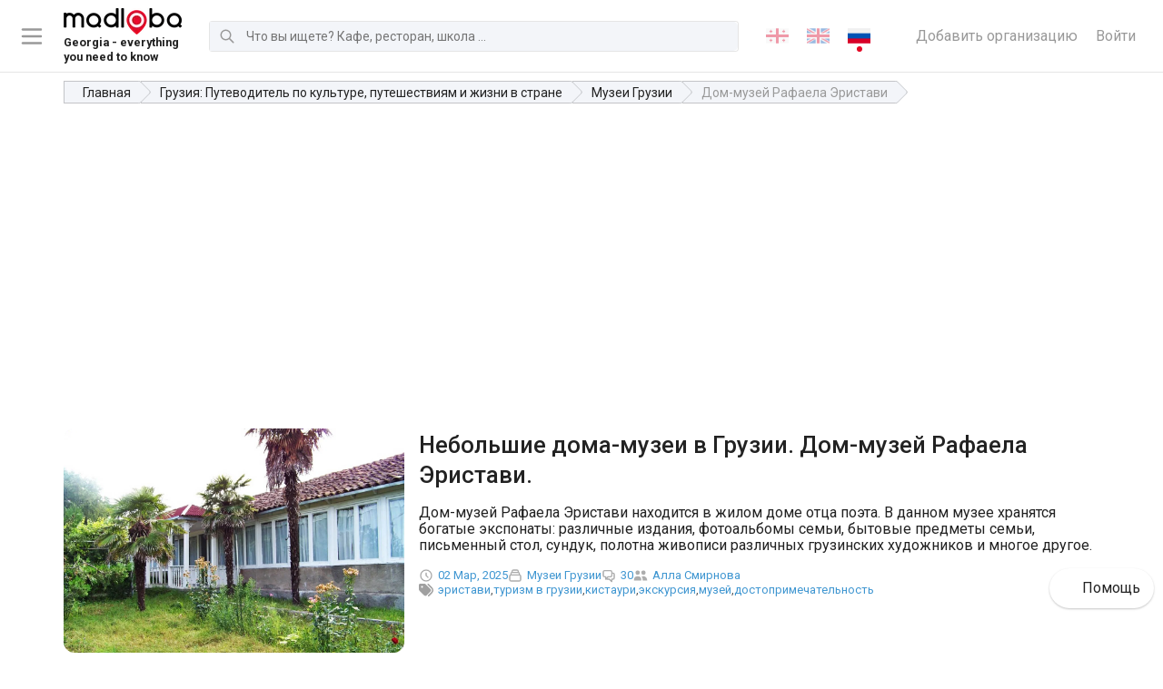

--- FILE ---
content_type: text/html; charset=utf-8
request_url: https://madloba.info/blog/museums-of-georgia/dom-muzey-rafaelya-erystavy/
body_size: 24239
content:




<!DOCTYPE html>
<html lang="ru" itemscope itemtype="http://schema.org/BlogPosting">
	<head prefix="og: http://ogp.me/ns# fb: http://ogp.me/ns/fb#">
		<meta charset="utf-8">
		<title>Небольшие дома-музеи в Грузии. Дом-музей Рафаела Эристави. - Madloba</title>
		<meta name="description" content="Дом-музей Рафаела Эристави находится в жилом доме отца поэта. В данном музее хранятся богатые экспонаты: различные издания, фотоальбомы семьи, бытовые предметы семьи, письменный стол, сундук, полотна живописи различных грузинских художников и многое другое.">
		

		<meta property="og:url" content="https://madloba.info/blog/museums-of-georgia/dom-muzey-rafaelya-erystavy/">

		
			
			<meta property="og:image" content="https://madloba.info/media/images/Dom-muzey-Rafaelya-Ery.2e16d0ba.fill-1200x630.format-png.png">
			<meta name="twitter:image" content="https://madloba.info/media/images/Dom-muzey-Rafaelya-Ery.2e16d0ba.fill-1200x630.format-png.png">
			<meta property="og:image:secure_url" content="https://madloba.info/media/images/Dom-muzey-Rafaelya-Ery.2e16d0ba.fill-1200x630.format-png.png">
			<meta property="og:image:type" content="image/png">
			<meta property="og:image:width" content="1200">
			<meta property="og:image:height" content="630">
		

		<meta property="og:title" content="Небольшие дома-музеи в Грузии. Дом-музей Рафаела Эристави. - Madloba">
		<meta property="og:site_name" content="madloba">
		<meta property="og:locale" content="ru">
		<meta name="twitter:domain" content="madloba.info">
		<meta name="twitter:card" content="summary">
		<meta name="twitter:title" content="Небольшие дома-музеи в Грузии. Дом-музей Рафаела Эристави. - Madloba">
		<meta name="twitter:url" content="https://madloba.info/blog/museums-of-georgia/dom-muzey-rafaelya-erystavy/">
		<meta itemprop="name" content="Небольшие дома-музеи в Грузии. Дом-музей Рафаела Эристави.">
		<meta itemprop="datePublished" content="7 августа 2021 г. 10:44">
		<meta itemprop="dateModified" content="2 марта 2025 г. 11:34">


		<meta name="viewport" content="width=device-width, initial-scale=1">
		<meta name="theme-color" content="#0477c3">

		<link rel="apple-touch-icon" sizes="180x180" href="/static/favicon/apple-touch-icon.png">
		<link rel="icon" type="image/png" sizes="32x32" href="/static/favicon/favicon-32x32.png">
		<link rel="icon" type="image/png" sizes="16x16" href="/static/favicon/favicon-16x16.png">
		<link rel="manifest" href="/static/favicon/site.webmanifest">

		<link rel="canonical" href="https://madloba.info/blog/museums-of-georgia/dom-muzey-rafaelya-erystavy/">
		<meta name="csrftoken" content="yu1xWAoB2KhTQoMcm25F24jjKBGnhWGDHWD10kxUSmR1xM0cpp8d9vfceoOkTEO5">
		<meta name="referrer" content="strict-origin-when-cross-origin">

		<!-- Styles -->
		<link href="/static/vendors.8f18de6e9c666e5a99ec.css" rel="stylesheet" />
<link href="/static/main.fe809ed6ddcc637076e8.css" rel="stylesheet" />

		
	
	<script type="application/ld+json">
		{
			"@context": "https://schema.org",
			"@type": "BlogPosting",
			"aggregateRating": {
				"@type": "AggregateRating",
				"ratingValue": "91,42857142857142",
				"reviewCount": 21
			},
			"headline": "Дом-музей Рафаела Эристави",
			"description": "Дом-музей Рафаела Эристави находится в жилом доме отца поэта. В данном музее хранятся богатые экспонаты: различные издания, фотоальбомы семьи, бытовые предметы семьи, письменный стол, сундук, полотна живописи различных грузинских художников и многое другое."
			
				
					,"author": {
						"@type": "Person",
						"name": "Алла Смирнова"
					}
				
			
			
		}
	</script>


		
			
		

		

		
			<!-- Google Tag Manager -->
<script>(function(w,d,s,l,i){w[l]=w[l]||[];w[l].push({'gtm.start':
new Date().getTime(),event:'gtm.js'});var f=d.getElementsByTagName(s)[0],
j=d.createElement(s),dl=l!='dataLayer'?'&l='+l:'';j.async=true;j.src=
'https://www.googletagmanager.com/gtm.js?id='+i+dl;f.parentNode.insertBefore(j,f);
})(window,document,'script','dataLayer','GTM-5WZ7PNL');</script>
<!-- End Google Tag Manager -->
<script src="https://analytics.ahrefs.com/analytics.js" data-key="csT1Qsc2VTUD+IdYgEQTcA" async></script>

<meta name="yandex-verification" content="ed5693152522e5d6" />

<meta name="p:domain_verify" content="2e9f741302847e82718454408d4a0e39"/>
<script async src="https://pagead2.googlesyndication.com/pagead/js/adsbygoogle.js?client=ca-pub-6501979538260905"
     crossorigin="anonymous"></script>

<meta name="p:domain_verify" content="d3de461b1eb7c19a430cbc3405ea0b27"/>
		
	</head>

	<body class="blog_post_detail">
		
			<!-- Google Tag Manager (noscript) -->
<noscript><iframe src="https://www.googletagmanager.com/ns.html?id=GTM-5WZ7PNL"
height="0" width="0" style="display:none;visibility:hidden"></iframe></noscript>
<!-- End Google Tag Manager (noscript) -->
<!-- Google tag (gtag.js) -->
<script async src="https://www.googletagmanager.com/gtag/js?id=AW-16636660626">
</script>
<script>
  window.dataLayer = window.dataLayer || [];
  function gtag(){dataLayer.push(arguments);}
  gtag('js', new Date());

  gtag('config', 'AW-16636660626');
</script>
		

		

		<div id="page">
			
				
<header id="header" class="header" role="banner">

	<div class="header__toggle_menu">
		<svg xmlns="http://www.w3.org/2000/svg" fill="none" viewBox="0 0 24 24" stroke="currentColor">
			<path stroke-linecap="round" stroke-linejoin="round" stroke-width="2" d="M4 6h16M4 12h16M4 18h16"></path>
		</svg>
	</div>

	
		<a href="/" class="header__logo header__logo-desktop logo">
			
			
			<picture class="item__img">
				<source srcset="/media/images/Madloba_Logo_Original_Black___Re.max-130x40.format-webp.webp" type="image/webp">
				<img src="/media/images/Madloba_Logo_Original_Black___Red.max-130x40.png" alt="Madloba Logo Original (Black _ Red).png">
			</picture>
			
				<div class="logo_description">
					<small>Georgia - everything you need to know</small>
				</div>
			
		</a>
	
	
		<a href="/" class="header__logo header__logo-mobile logo">
			
			
			<picture class="item__img">
				<source srcset="/media/images/logo-mobile.max-130x40.format-webp.webp" type="image/webp">
				<img src="/media/images/logo-mobile.max-130x40.png" alt="madloba.info">
			</picture>
		</a>
	

	

<form action="/search/" class="header__search search search-js" method="get"><div class="search__icon"><svg xmlns="http://www.w3.org/2000/svg" fill="none" viewBox="0 0 24 24" stroke="currentColor"><path stroke-linecap="round" stroke-linejoin="round" stroke-width="2" d="M21 21l-6-6m2-5a7 7 0 11-14 0 7 7 0 0114 0z"></path></svg></div><label for="search-input" class="search__label">Поиск</label><input type="text" id="search-input" class="search__input search__input-js" name="query" minlength="3" autocomplete="off" placeholder="Что вы ищете? Кафе, ресторан, школа ..." maxlength="50"></form>


	

<ul class="lang_switcher">
	
		

		
		<li>
			
			<a href="/ka/blog/museums-of-georgia/dom-muzey-rafaelya-erystavy/" rel="alternate" hreflang="ka">
				
					
						<img src="/static/flags/ka.png" alt="ქართული">
					
				
			</a>
		</li>
		
	
		

		
		<li>
			
			<a href="/en/blog/museums-of-georgia/dom-muzey-rafaelya-erystavy/" rel="alternate" hreflang="en">
				
					
						<img src="/static/flags/en.png" alt="English">
					
				
			</a>
		</li>
		
	
		

		
		<li>
			
			<a href="/blog/museums-of-georgia/dom-muzey-rafaelya-erystavy/" class="active" rel="alternate" hreflang="ru">
				
					
						<img src="/static/flags/ru.png" alt="Русский">
					
				
			</a>
		</li>
		
	
</ul>



	<div class="header__links">
		<a href="/add-organization/" class="header__link">Добавить организацию</a>
		
			<a href="/accounts/login/?next=/blog/museums-of-georgia/dom-muzey-rafaelya-erystavy/" class="header__link">Войти</a>
		
	</div>

</header>

<nav class="navigation">
	<ul class="navigation__list" data-simplebar data-simplebar-auto-hide="false">
		<li class="navigation__title">Удобный выбор мест и услуг</li>
			
				<li class="navigation__item">
					<a href="/add-organization/" class="navigation__link">
						<span class="navigation__category">Добавить организацию</span>
						
							<span class="navigation__subcategories">Разместите свою организацию бесплатно, максимально подробно заполните все поля</span>
						
					</a>
				</li>
			
				<li class="navigation__item">
					<a href="/contacts/" class="navigation__link">
						<span class="navigation__category">Связаться с отделом рекламы</span>
						
							<span class="navigation__subcategories">Напишите, если вы хотите разместить рекламу в самом популярном справочнике Грузии</span>
						
					</a>
				</li>
			
				<li class="navigation__item">
					<a href="/tbilisi/promotion-of-business-on-the-internet-and-offline/" class="navigation__link">
						<span class="navigation__category">💼 Раскрутка бизнеса в Грузии</span>
						
							<span class="navigation__subcategories">Помощь в продвижении вашего бизнеса в Тбилиси или Батуми.</span>
						
					</a>
				</li>
			
				<li class="navigation__item">
					<a href="/plans/" class="navigation__link">
						<span class="navigation__category">💎 Премиум-аккаунт на Madloba</span>
						
							<span class="navigation__subcategories">Приоритетное размещение своей компании в справочнике организаций Грузии.</span>
						
					</a>
				</li>
			
				<li class="navigation__item">
					<a href="/blog/georgian-cities/" class="navigation__link">
						<span class="navigation__category">Регионы и города Грузии</span>
						
							<span class="navigation__subcategories">Карта Грузии со всеми регионами и городами. Узнайте подробнее про каждый уголок Сакартвело!</span>
						
					</a>
				</li>
			
				<li class="navigation__item">
					<a href="/blog/georgian-cities/tbilisi/" class="navigation__link">
						<span class="navigation__category">О Тбилиси</span>
						
							<span class="navigation__subcategories">Путеводитель по столице Грузии: где поесть, где остановиться, куда сходить и т.д.</span>
						
					</a>
				</li>
			
				<li class="navigation__item">
					<a href="/blog/resorts-of-georgia/" class="navigation__link">
						<span class="navigation__category">Курорты Грузии</span>
						
							<span class="navigation__subcategories">Полный список грузинских курортов с описаниями и отзывами. Оздоровительный отдых на любой вкус!</span>
						
					</a>
				</li>
			
				<li class="navigation__item">
					<a href="/blog/museums-of-georgia/" class="navigation__link">
						<span class="navigation__category">Музеи Грузии</span>
						
							<span class="navigation__subcategories">Полный список музеев в Тбилиси и в других городах Грузии: адреса, фото и отзывы. Начните знакомство с грузинской культурой!</span>
						
					</a>
				</li>
			
				<li class="navigation__item">
					<a href="/blog/" class="navigation__link">
						<span class="navigation__category">Блог про Грузию</span>
						
							<span class="navigation__subcategories">Всё самое необходимое и интересное о Грузии: как добраться, где жить, где и что покушать, достопримечательности, рассказы путешественников о грузинской культуре.</span>
						
					</a>
				</li>
			
	</ul>
</nav>
<div class="navigation__foreground"></div>

			

			
	<div class="container">
		

	<nav class="breadcrumbs">
		<ul class="breadcrumbs__list" itemscope itemtype="https://schema.org/BreadcrumbList">
			
				
			
				
					<li class="breadcrumbs__item" itemprop="itemListElement" itemscope itemtype="https://schema.org/ListItem">
						<a href="/" class="breadcrumbs__link" itemprop="item"><span itemprop="name">Главная</span></a>
						<meta itemprop="position" content="1">
					</li>
				
			
				
					<li class="breadcrumbs__item" itemprop="itemListElement" itemscope itemtype="https://schema.org/ListItem">
						<a href="/blog/" class="breadcrumbs__link" itemprop="item"><span itemprop="name">Грузия: Путеводитель по культуре, путешествиям и жизни в стране</span></a>
						<meta itemprop="position" content="2">
					</li>
				
			
				
					<li class="breadcrumbs__item" itemprop="itemListElement" itemscope itemtype="https://schema.org/ListItem">
						<a href="/blog/museums-of-georgia/" class="breadcrumbs__link" itemprop="item"><span itemprop="name">Музеи Грузии</span></a>
						<meta itemprop="position" content="3">
					</li>
				
			
      
        <li class="breadcrumbs__item breadcrumbs__item--current" itemprop="itemListElement" itemscope itemtype="https://schema.org/ListItem">
          <a href="/blog/museums-of-georgia/dom-muzey-rafaelya-erystavy/" class="breadcrumbs__link" itemprop="item"><span itemprop="name">Дом-музей Рафаела Эристави</span></a>
          <meta itemprop="position" content="4">
        </li>
      
		</ul>
	</nav>


	</div>

	<main id="main" class="main">
		<article class="post">
			
			<div class="post__content">
				
					<div class="stream-block" style="padding-top:3em;padding-bottom:3em;"><div class="block-container container"><div class="stream-block" style=""><div class="block-grid sm-1 md-1 lg-1x2 xl-1x2 gap-1"><div class="stream-block" style=""><div class="block-page-preview"><picture class="preview"><source srcset="/media/images/Dom-muzey-Rafaelya-Erystavy.max-1200x1200.format-webp.webp" type="image/webp"><img src="/media/images/Dom-muzey-Rafaelya-Erystavy.max-1200x1200.format-webp.webp" alt=""></picture></div></div><div class="stream-block" style=""><div class="block-column text-left"><div class="stream-block" style=""><div class="block-heading block-page-seo-title"><h1 class="page-title">Небольшие дома-музеи в Грузии. Дом-музей Рафаела Эристави.</h1></div></div><div class="stream-block" style=""><div class="block-page-search-description"><p>Дом-музей Рафаела Эристави находится в жилом доме отца поэта. В данном музее хранятся богатые экспонаты: различные издания, фотоальбомы семьи, бытовые предметы семьи, письменный стол, сундук, полотна живописи различных грузинских художников и многое другое.</p></div></div><div class="blog_post__meta"><div class="blog_post__created"><span class="icon"><svg fill="none" stroke="currentColor" viewBox="0 0 24 24" xmlns="http://www.w3.org/2000/svg"><path stroke-linecap="round" stroke-linejoin="round" stroke-width="2" d="M12 8v4l3 3m6-3a9 9 0 11-18 0 9 9 0 0118 0z"></path></svg></span><a href="/blog/museums-of-georgia/dom-muzey-rafaelya-erystavy/"><time datetime="7 августа 2021 г. 10:44">02 Мар, 2025</time></a></div><div class="blog_post__category"><span class="icon"><svg xmlns="http://www.w3.org/2000/svg" fill="none" viewBox="0 0 24 24" stroke="currentColor" stroke-width="2"><path stroke-linecap="round" stroke-linejoin="round" d="M19 11H5m14 0a2 2 0 012 2v6a2 2 0 01-2 2H5a2 2 0 01-2-2v-6a2 2 0 012-2m14 0V9a2 2 0 00-2-2M5 11V9a2 2 0 012-2m0 0V5a2 2 0 012-2h6a2 2 0 012 2v2M7 7h10" /></svg></span><a href="">Музеи Грузии</a></div><div class="blog_post__comments"><span class="icon"><svg xmlns="http://www.w3.org/2000/svg" fill="none" viewBox="0 0 24 24" stroke="currentColor" stroke-width="2"><path stroke-linecap="round" stroke-linejoin="round" d="M17 8h2a2 2 0 012 2v6a2 2 0 01-2 2h-2v4l-4-4H9a1.994 1.994 0 01-1.414-.586m0 0L11 14h4a2 2 0 002-2V6a2 2 0 00-2-2H5a2 2 0 00-2 2v6a2 2 0 002 2h2v4l.586-.586z" /></svg></span><a href="/blog/museums-of-georgia/dom-muzey-rafaelya-erystavy/#comments" data-comments-count-8263>30</a></div><div class="blog_post__authors"><span class="icon"><svg xmlns="http://www.w3.org/2000/svg" viewBox="0 0 20 20" fill="currentColor"><path d="M9 6a3 3 0 11-6 0 3 3 0 016 0zM17 6a3 3 0 11-6 0 3 3 0 016 0zM12.93 17c.046-.327.07-.66.07-1a6.97 6.97 0 00-1.5-4.33A5 5 0 0119 16v1h-6.07zM6 11a5 5 0 015 5v1H1v-1a5 5 0 015-5z" /></svg></span><ul class="blog_post__authors_list"><li><a href="/author/alla-smirnova-guide/">Алла Смирнова</a></li></ul></div><div class="blog_post__tags"><span class="icon"><svg xmlns="http://www.w3.org/2000/svg" viewBox="0 0 512 512"><path d="M472.8 168.4C525.1 221.4 525.1 306.6 472.8 359.6L360.8 472.9C351.5 482.3 336.3 482.4 326.9 473.1C317.4 463.8 317.4 448.6 326.7 439.1L438.6 325.9C472.5 291.6 472.5 236.4 438.6 202.1L310.9 72.87C301.5 63.44 301.6 48.25 311.1 38.93C320.5 29.61 335.7 29.7 344.1 39.13L472.8 168.4zM.0003 229.5V80C.0003 53.49 21.49 32 48 32H197.5C214.5 32 230.7 38.74 242.7 50.75L410.7 218.7C435.7 243.7 435.7 284.3 410.7 309.3L277.3 442.7C252.3 467.7 211.7 467.7 186.7 442.7L18.75 274.7C6.743 262.7 0 246.5 0 229.5L.0003 229.5zM112 112C94.33 112 80 126.3 80 144C80 161.7 94.33 176 112 176C129.7 176 144 161.7 144 144C144 126.3 129.7 112 112 112z"/></svg></span><ul class="blog_post__tags_list"><li><a href="/blog-post-list/?tag=eristavi">эристави</a></li><li><a href="/blog-post-list/?tag=turizm-v-gruzii">туризм в грузии</a></li><li><a href="/blog-post-list/?tag=kistauri">кистаури</a></li><li><a href="/blog-post-list/?tag=ekskursiia">экскурсия</a></li><li><a href="/blog-post-list/?tag=muzei">музей</a></li><li><a href="/blog-post-list/?tag=dostoprimechatelnost">достопримечательность</a></li></ul></div></div><div class="stream-block" style=""><div class="block-divider"><hr style="border:none; border-bottom: 10px solid #ffffff;"></div></div></div></div></div></div></div></div>

				
				
					

<div class="section-block block_37 white padding_bottom">
	
	<div class="container">
		
		
		<div class="content"><p data-block-key="m234b"><b>Адрес</b>: Ахмета, село Кистаури</p><p data-block-key="zpw6m">Музей расположен в жилом доме отца поэта, построенном в конце ХVIII века. В музее хранятся разнообразные материалы, связанные с жизнью и деятельностью грузинского поэта, драматурга, публициста Рафаела Эристави (1824-1901): издания различного периода, уникальный фотоальбом, мемориальные бытовые предметы (письменный стол, клавесин, ковры, сундук, посуда, полотна живописи классиков Грузии и др.).</p></div>
	</div>

</div>

				
					

<div class="section-block block_37 white padding_top">
	
	<div class="container">
		
		
		<div class="content"><p data-block-key="oei10">Детство и лучшие годы жизни Р. Эристави провёл в селе Кистаури в <a href="/blog/excursions-around-georgia/severnaya-kahetiya-v-luchah-zakatnogo-solnca/">Кахети</a>. Отец Рафаела отдал своего сына на воспитание настоятелю <a href="/blog/sights-of-georgia/staraya-dzveli-shuamta/">монастыря Шуамта</a> Филаделфосу Кикнадзе. Спустя год Филаделфоса арестовали за участие в заговоре 1832 года. В 1833 году родители отвезли Рафаела для учебы в Гори. С 1836 года Рафаел жил в Тбилиси, где в 1845 году успешно закончил гимназию. Продолжить учёбу Р. Эристави не сумел ввиду нужды, и в 1847 году начал работать переводчиком, а Туш-Пшав-Хевсурети. В 1849 году его перевели на работу в канцелярию Главного управления Закавказья, где в 1851 году назначили помощником столоначальника.</p><p data-block-key="shp88">В 1852 году были напечатаны первые стихотворения молодого поэта «Наставление» и «Цветок», активно сотрудничал с газетой «Кавказ». На страницах газеты печатали его обозрения, этнографические и исторические письма.</p><p data-block-key="5dokg">До последних лет жизни Рафаел Эристави продолжал творческую работу. В последние годы жизни он работал над либретто оперы «Нугзари», которое осталось неоконченным. В январе 1901 года здоровье Эристави ухудшилось, и через месяц он скончался в возрасте 77 лет. Из Телави останки поэта были перевезены в село Кистаури. В 1911 году Акакий Церетели посетил могилу Рафаела Эристави в селе Кистаури и организовал панихиду. В 1938 году тело Рафаела Эристави перезахоронили во дворе <a href="/blog/museums-of-georgia/muzey-istorii-telavi/">Телавского музея</a> истории и этнографии, а после 50 лет со дня кончины (в 1951 году) был открыт дом-музей поэта.</p></div>
	</div>

</div>

				
					

<div class="section-block block_38 white padding_top padding_bottom">
	
	<div class="container">
		
			<picture class="img">
				
				
				<source srcset="/media/images/Dom-muzey-Rafaelya-E.2e16d0ba.fill-1200x675.format-webp.webp" type="image/webp">
				<img src="/media/images/Dom-muzey-Rafaelya-Erystavy.2e16d0ba.fill-1200x675.jpg" alt="Дом-музей Рафаела Эристави">
			</picture>
		
	</div>

</div>

				
					

<div class="section-block block_37 white">
	
	<div class="container">
		
		
		<div class="content"><p data-block-key="ne076"><a href="/region-kakheti/museums/house-museum-of-rafael-eristavi/">Дом-музей Рафаела Эристави</a> - это уникальное место, где можно познакомиться с жизнью и творчеством выдающегося грузинского поэта, драматурга и публициста Рафаэла Эристави. Музей находится в жилом доме отца поэта, построенном в конце XVIII века, в селе Кистаури, Кахетинской области Грузии. Здесь можно увидеть различные издания, уникальный фотоальбом, мемориальные бытовые предметы, включая письменный стол, клавесин, ковры, сундук, посуду, полотна живописи классиков Грузии и другие материалы, связанные с жизнью и творчеством поэта.</p><p data-block-key="1i1qi">Рафаэл Эристави родился в 1824 году в Кахетии, в селе Кистаури. Отец Рафаэла был представителем знатной семьи, а мать - дочерью бедного дворянина. Родители привили в Рафаэла любовь к науке, литературе и искусству, и в юном возрасте он начал проявлять свой талант и интерес к поэзии. В 1845 году Рафаэл закончил гимназию в Тбилиси и начал работать переводчиком, а затем был назначен помощником столоначальника в канцелярию Главного управления Закавказья.</p><p data-block-key="dnoio">В 1852 году Рафаэл опубликовал свои первые стихотворения, которые привлекли внимание к его таланту. Вскоре он стал активно сотрудничать с газетой &quot;Кавказ&quot;, печатая свои обозрения, этнографические и исторические письма. В своих произведениях Рафаэл Эристави выразил любовь к родной земле, народу и его истории, а также отразил социальные и политические проблемы своего времени.</p><p data-block-key="fthq4">До последних дней своей жизни Рафаэл Эристави продолжал творческую работу. Он работал над либретто оперы &quot;Нугзари&quot;, которое не было завершено из-за его смерти в 1901 году.</p><p data-block-key="avn11">Рафаэль Эристави оставил после себя огромное наследие в литературе и культуре Грузии. Он был одним из первых грузинских писателей, которые использовали грузинский язык для создания произведений, и его вклад в развитие грузинской литературы был огромным. Его поэзия пропагандировала национальные идеалы и любовь к родине.</p><p data-block-key="b823r">Сегодня в Грузии многие учреждения и организации носят имя Рафаэля Эристави. Например, национальная библиотека Грузии имеет его имя, а также имени Эристави названы улицы, школы и другие общественные учреждения по всей стране.</p><p data-block-key="bkia7">Дом-музей Рафаэля Эристави в селе Кистаури стал одним из самых популярных мест для туристов, которые хотят познакомиться с жизнью и творчеством писателя. Здесь можно узнать о его ранней жизни, увидеть его личные вещи и предметы быта, изучить его творчество и познакомиться с его семьей.</p><p data-block-key="7d0sk">Кроме того, в Телавском музее истории и этнографии, где были перезахоронены останки Рафаэля Эристави, можно увидеть более широкую коллекцию предметов, связанных с историей и культурой Грузии. Здесь хранятся ценные коллекции древних манускриптов, икон, драгоценностей, тканей и других предметов.</p><p data-block-key="bhtoa">Кроме того, по всей Грузии есть множество других музеев и галерей, посвященных истории и культуре страны, в которых можно узнать больше о богатой и многогранной культуре Грузии. Один из таких музеев - Государственный музей изобразительных искусств имени Шалва Амонашвили в Тбилиси, который является крупнейшей художественной галереей в Грузии. Здесь можно увидеть множество экспонатов, в том числе живопись, скульптуру, графику и прикладное искусство.</p><p data-block-key="7n50b">Дом-музей Рафаэла Эристави - это не только место, где можно познакомиться с богатой историей и творчеством выдающегося грузинского поэта, но и где можно ощутить дух и культуру жизни в Грузии XIX-XX веков. Кроме того, музей предоставляет возможность погрузиться в обстановку грузинского дома того времени, увидеть редкие и интересные предметы быта и искусства той эпохи, а также насладиться красотой полотен грузинских художников.</p><p data-block-key="5ou97">Интересно отметить, что Рафаэль Эристави не только является известным литератором, но и был знатоком музыки. Он обладал глубоким знанием музыкальной теории и искусства и писал музыку для своих произведений. Его стихи часто были использованы в песнях, а его драмы часто ставились на сцене с сопровождением живой музыки.</p><p data-block-key="blue3">Кроме того, Рафаэль Эристави был одним из первых грузинских журналистов и публицистов. Он сотрудничал со многими известными газетами своего времени и активно писал общественные и политические статьи. В его творчестве отражаются темы свободы и национальной идентичности, которые были особенно актуальны в эпоху борьбы Грузии за свою независимость.</p><p data-block-key="f60oe">Интересно отметить, что жизнь и творчество Рафаэля Эристави вдохновили многих современных грузинских писателей и поэтов. Его поэтический язык, стиль и тематика остаются актуальными и сегодня, влияя на современную грузинскую литературу и искусство.</p><p data-block-key="bf0kp">Таким образом, дом-музей Рафаэля Эристави - это не только памятник культуры и искусства Грузии, но и место, где можно познакомиться с историей и культурой этой страны, погрузиться в обстановку жизни грузинского дома XIX-XX веков и насладиться красотой произведений искусства, созданных не только Рафаэлем Эристави, но и другими талантливыми художниками.</p><p data-block-key="eint1">В доме-музее Рафаэля Эристави посетители могут ознакомиться с работами самого Рафаэля Эристави, его брата Николоза, а также других художников, которые работали в том же периоде. Здесь вы увидите прекрасные портреты, пейзажи, натюрморты и другие произведения искусства, которые позволяют почувствовать дух того времени и места.</p><p data-block-key="ace3r">Кроме того, дом-музей предлагает экскурсии, на которых вы узнаете об истории дома, о жизни Рафаэля Эристави и его семьи, о традициях и обычаях грузинской культуры того времени.</p><p data-block-key="1i8q6">В целом, посещение дома-музея Рафаэля Эристави - это не только возможность насладиться красотой произведений искусства, но и узнать больше о Грузии и ее культуре. Это место, которое оставит в вас яркие впечатления и даст возможность окунуться в атмосферу жизни грузинского дома XIX-XX веков.</p><p data-block-key="nn62">--------------------------</p><p data-block-key="asa40">Мы приглашаем вас оставлять комментарии и задавать вопросы под нашими статьями. Ваши мнения и идеи важны для нас, и мы будем рады обсудить их с вами.</p></div>
	</div>

</div>

				
					

<div class="section-block block_39 white padding_top padding_bottom">
	
	<div class="container"><div style="padding-bottom: 56.49999999999999%;" class="responsive-object">
    <iframe width="200" height="113" src="https://www.youtube.com/embed/1w2hGljPMrY?start=900&feature=oembed" frameborder="0" allow="accelerometer; autoplay; clipboard-write; encrypted-media; gyroscope; picture-in-picture" allowfullscreen loading="lazy"></iframe>
</div>
</div>

</div>

				
				
				<hr>
				<div class="container">

<div class="random-banner random-banner--purple">
	<div class="random-banner__content">
		<h3 class="random-banner__title">Хотите увеличить количество клиентов в 5 раз?</h3>
		<p class="random-banner__description">Выберите премиум-размещение на Madloba и привлекайте клиентов, которые сейчас уходят к вашим конкурентам.</p>
		<a href="/premium-contacts/" class="btn round orange">Хочу</a>
	</div>
	<picture class="random-banner__image">
		<img src="/static/random-banner.png" alt="Increase the number of clients">
	</picture>
</div>
</div>
			</div>
		</article>

		<div style="border-bottom: 1px solid rgba(0,0,0,.1);">
				

<div class="ratings"><div class="ratings__subtitle"><a href="/accounts/login/?next=/blog/museums-of-georgia/dom-muzey-rafaelya-erystavy/" class="reviews__login">Войти</a><span>чтобы оценить статью.</span></div></div>

		</div>

	
			<div class="container">
				<div class="post-author">
					
						
							
							
							<picture class="post-author__avatar">
								<source srcset="/media/images/174764.3a54fb6c.fill-376x376.format-webp.webp"></source>
								<img src="/media/images/174764.3a54fb6c.fill-376x376.jpg" alt="Дом-музей Рафаела Эристави">
							</picture>
						
						<div class="post-author__body">
							<div class="post-author__subtitle">Автор статьи</div>
							<a href="/author/alla-smirnova-guide/" class="post-author__link">
								<h4 class="post-author__name">Алла Смирнова</h4>
							</a>
							<div class="post-author__description">
								<p data-block-key="9uda9">Меня зовут Алла Смирнова, и я полностью очарована Грузией. Моя страсть - делиться удивительными историями и богатой древней культурой этой страны. Являясь экспертом <a href="/blog/sights-of-georgia/">по достопримечательностям Грузии, </a>я готова открыть вам волшебный мир кавказского гостеприимства, необыкновенных традиций и неповторимых пейзажей. Со мной вы узнаете Грузию с самых неожиданных сторон! </p>
							</div>
						</div>
					
				</div>
			</div>
	

		<div class="post_meta">
			<div class="container">
				<div class="post_meta__body">

					<div class="share-block">
						<div class="likely">
							
							<div class="facebook"></div>
							<div class="odnoklassniki"></div>
							<div class="pinterest" data-media="/media/images/Dom-muzey-Rafaelya-Erystavy.original.jpg"></div>
							<div class="telegram"></div>
							<div class="twitter"></div>
							<div class="viber"></div>
							<div class="vkontakte"></div>
							<div class="whatsapp"></div>
						</div>
					</div>

					<div class="post_updated">
						<strong>Обновлено:</strong>
						<time datetime="1740904445,334608">11 месяцев назад</time>
					</div>
				</div>
			</div>
		</div>

		<div id="comments">
			<div class="container">
				
<div class="comments__header"><h4>
			30 комментариев
		</h4></div><div class="text-center"><hr><h4><a href="/accounts/login/?next=/blog/museums-of-georgia/dom-muzey-rafaelya-erystavy/">Авторизуйтесь чтобы оставить комментарий</a></h4><hr></div>

				
<ul class="comments__list"><li class="comments__comment comment" id="comment-81665"><div class="comment__avatar">
			N
		</div><div class="comment__body"><div class="comment__info"><strong class="comment__user">Nonna</strong><time class="comment__created_at">Октябрь, 31 Пятница</time></div><div class="comment__content">მიხარია, რომ რაფაელ ერისთავის შესახებ ასეთი საინტერესო მასალა ვნახე. როგორ შეიძლება ამ მუზეუმში მოხვედრა და არის თუ არა საჭირო წინასწარ ბილეთების შეძენა? მუზეუმში ბევრი ილუსტრაციაა გაკეთებული ან გაკეთება იგეგმება?</div><div class="comment__actions"><div class="comment__reactions"><div class="comment__reaction"><div class="comment__like" title="Нравится"><svg xmlns="http://www.w3.org/2000/svg" viewBox="0 0 20 20" fill="currentColor"><path d="M2 10.5a1.5 1.5 0 113 0v6a1.5 1.5 0 01-3 0v-6zM6 10.333v5.43a2 2 0 001.106 1.79l.05.025A4 4 0 008.943 18h5.416a2 2 0 001.962-1.608l1.2-6A2 2 0 0015.56 8H12V4a2 2 0 00-2-2 1 1 0 00-1 1v.667a4 4 0 01-.8 2.4L6.8 7.933a4 4 0 00-.8 2.4z" /></svg></div><span class="comment__reactions_count"></span></div><div class="comment__reaction"><div class="comment__dislike" title="Не нравится"><svg xmlns="http://www.w3.org/2000/svg" viewBox="0 0 20 20" fill="currentColor"><path d="M18 9.5a1.5 1.5 0 11-3 0v-6a1.5 1.5 0 013 0v6zM14 9.667v-5.43a2 2 0 00-1.105-1.79l-.05-.025A4 4 0 0011.055 2H5.64a2 2 0 00-1.962 1.608l-1.2 6A2 2 0 004.44 12H8v4a2 2 0 002 2 1 1 0 001-1v-.667a4 4 0 01.8-2.4l1.4-1.866a4 4 0 00.8-2.4z" /></svg></div><span class="comment__reactions_count"></span></div></div><div class="comment__links"></div></div></div></li><li class="comments__comment comment" id="comment-78278"><div class="comment__avatar">
			J
		</div><div class="comment__body"><div class="comment__info"><strong class="comment__user">Jean</strong><time class="comment__created_at">Октябрь, 24 Пятница</time></div><div class="comment__content">Is there a specific piece of artwork or item in the museum that provides a deeper insight into the Georgian culture of the 19th century?</div><div class="comment__actions"><div class="comment__reactions"><div class="comment__reaction"><div class="comment__like" title="Нравится"><svg xmlns="http://www.w3.org/2000/svg" viewBox="0 0 20 20" fill="currentColor"><path d="M2 10.5a1.5 1.5 0 113 0v6a1.5 1.5 0 01-3 0v-6zM6 10.333v5.43a2 2 0 001.106 1.79l.05.025A4 4 0 008.943 18h5.416a2 2 0 001.962-1.608l1.2-6A2 2 0 0015.56 8H12V4a2 2 0 00-2-2 1 1 0 00-1 1v.667a4 4 0 01-.8 2.4L6.8 7.933a4 4 0 00-.8 2.4z" /></svg></div><span class="comment__reactions_count"></span></div><div class="comment__reaction"><div class="comment__dislike" title="Не нравится"><svg xmlns="http://www.w3.org/2000/svg" viewBox="0 0 20 20" fill="currentColor"><path d="M18 9.5a1.5 1.5 0 11-3 0v-6a1.5 1.5 0 013 0v6zM14 9.667v-5.43a2 2 0 00-1.105-1.79l-.05-.025A4 4 0 0011.055 2H5.64a2 2 0 00-1.962 1.608l-1.2 6A2 2 0 004.44 12H8v4a2 2 0 002 2 1 1 0 001-1v-.667a4 4 0 01.8-2.4l1.4-1.866a4 4 0 00.8-2.4z" /></svg></div><span class="comment__reactions_count"></span></div></div><div class="comment__links"></div></div></div></li><li class="comments__comment comment" id="comment-74058"><div class="comment__avatar">
			Е
		</div><div class="comment__body"><div class="comment__info"><strong class="comment__user">Елена</strong><time class="comment__created_at">Октябрь, 15 Среда</time></div><div class="comment__content">Недавно побывали в доме-музее Рафаела Эристави в Кистаури. Это место удивительно оживляет атмосферу XIX века через предметы быта и личные вещи поэта. Особенно впечатлили редкие фотографии и работы художников того времени. Любопытно было узнать о его вкладе в культуру и литературное наследие, особенно заинтересовала его роль в основании музея Ильи Чавчавадзе. Рекомендую всем, кто интересуется грузинской культурой и историей, обязательно посетить этот музей. Вопрос — есть ли возможность участия в организованных экскурсиях?</div><div class="comment__actions"><div class="comment__reactions"><div class="comment__reaction"><div class="comment__like" title="Нравится"><svg xmlns="http://www.w3.org/2000/svg" viewBox="0 0 20 20" fill="currentColor"><path d="M2 10.5a1.5 1.5 0 113 0v6a1.5 1.5 0 01-3 0v-6zM6 10.333v5.43a2 2 0 001.106 1.79l.05.025A4 4 0 008.943 18h5.416a2 2 0 001.962-1.608l1.2-6A2 2 0 0015.56 8H12V4a2 2 0 00-2-2 1 1 0 00-1 1v.667a4 4 0 01-.8 2.4L6.8 7.933a4 4 0 00-.8 2.4z" /></svg></div><span class="comment__reactions_count"></span></div><div class="comment__reaction"><div class="comment__dislike" title="Не нравится"><svg xmlns="http://www.w3.org/2000/svg" viewBox="0 0 20 20" fill="currentColor"><path d="M18 9.5a1.5 1.5 0 11-3 0v-6a1.5 1.5 0 013 0v6zM14 9.667v-5.43a2 2 0 00-1.105-1.79l-.05-.025A4 4 0 0011.055 2H5.64a2 2 0 00-1.962 1.608l-1.2 6A2 2 0 004.44 12H8v4a2 2 0 002 2 1 1 0 001-1v-.667a4 4 0 01.8-2.4l1.4-1.866a4 4 0 00.8-2.4z" /></svg></div><span class="comment__reactions_count"></span></div></div><div class="comment__links"></div></div></div></li><li class="comments__comment comment" id="comment-75229"><div class="comment__avatar">
			П
		</div><div class="comment__body"><div class="comment__info"><strong class="comment__user">Павел</strong><time class="comment__created_at">Сентябрь, 29 Понедельник</time></div><div class="comment__content">Удивило упоминание о том, что дом отца Эристави был построен в конце XVIII века. Если Рафаэл родился в 1824 году, то получается, дому уже было больше 30 лет на момент его рождения? Интересно, сохранились ли какие-то оригинальные архитектурные элементы того периода, ведь тогда строительство было совсем другим.</div><div class="comment__actions"><div class="comment__reactions"><div class="comment__reaction"><div class="comment__like" title="Нравится"><svg xmlns="http://www.w3.org/2000/svg" viewBox="0 0 20 20" fill="currentColor"><path d="M2 10.5a1.5 1.5 0 113 0v6a1.5 1.5 0 01-3 0v-6zM6 10.333v5.43a2 2 0 001.106 1.79l.05.025A4 4 0 008.943 18h5.416a2 2 0 001.962-1.608l1.2-6A2 2 0 0015.56 8H12V4a2 2 0 00-2-2 1 1 0 00-1 1v.667a4 4 0 01-.8 2.4L6.8 7.933a4 4 0 00-.8 2.4z" /></svg></div><span class="comment__reactions_count"></span></div><div class="comment__reaction"><div class="comment__dislike" title="Не нравится"><svg xmlns="http://www.w3.org/2000/svg" viewBox="0 0 20 20" fill="currentColor"><path d="M18 9.5a1.5 1.5 0 11-3 0v-6a1.5 1.5 0 013 0v6zM14 9.667v-5.43a2 2 0 00-1.105-1.79l-.05-.025A4 4 0 0011.055 2H5.64a2 2 0 00-1.962 1.608l-1.2 6A2 2 0 004.44 12H8v4a2 2 0 002 2 1 1 0 001-1v-.667a4 4 0 01.8-2.4l1.4-1.866a4 4 0 00.8-2.4z" /></svg></div><span class="comment__reactions_count"></span></div></div><div class="comment__links"></div></div></div></li><li class="comments__comment comment" id="comment-80018"><div class="comment__avatar">
			Ზ
		</div><div class="comment__body"><div class="comment__info"><strong class="comment__user">ზაზა</strong><time class="comment__created_at">Сентябрь, 25 Четверг</time></div><div class="comment__content">არასდროს მსმენია, რომ არც ერთი სახლ-მუზეუმი მოიცავს ასეთი ფართო დიაპაზონის ობიექტებს. ვინმეს შეუძლია მითხრას, არის თუ არა გამოფენებზე რაიმე დროებითი ღონისძიება ან აქტივობა, რომელიც შინაარსობრივად უკავშირდება რაფაელ ერისთავის თანამედროვე ხელოვნებას?</div><div class="comment__actions"><div class="comment__reactions"><div class="comment__reaction"><div class="comment__like" title="Нравится"><svg xmlns="http://www.w3.org/2000/svg" viewBox="0 0 20 20" fill="currentColor"><path d="M2 10.5a1.5 1.5 0 113 0v6a1.5 1.5 0 01-3 0v-6zM6 10.333v5.43a2 2 0 001.106 1.79l.05.025A4 4 0 008.943 18h5.416a2 2 0 001.962-1.608l1.2-6A2 2 0 0015.56 8H12V4a2 2 0 00-2-2 1 1 0 00-1 1v.667a4 4 0 01-.8 2.4L6.8 7.933a4 4 0 00-.8 2.4z" /></svg></div><span class="comment__reactions_count"></span></div><div class="comment__reaction"><div class="comment__dislike" title="Не нравится"><svg xmlns="http://www.w3.org/2000/svg" viewBox="0 0 20 20" fill="currentColor"><path d="M18 9.5a1.5 1.5 0 11-3 0v-6a1.5 1.5 0 013 0v6zM14 9.667v-5.43a2 2 0 00-1.105-1.79l-.05-.025A4 4 0 0011.055 2H5.64a2 2 0 00-1.962 1.608l-1.2 6A2 2 0 004.44 12H8v4a2 2 0 002 2 1 1 0 001-1v-.667a4 4 0 01.8-2.4l1.4-1.866a4 4 0 00.8-2.4z" /></svg></div><span class="comment__reactions_count"></span></div></div><div class="comment__links"></div></div></div></li><li class="comments__comment comment" id="comment-75895"><div class="comment__avatar">
			C
		</div><div class="comment__body"><div class="comment__info"><strong class="comment__user">Corey</strong><time class="comment__created_at">Сентябрь, 10 Среда</time></div><div class="comment__content">Are there any guided tours available at the museum to help visitors better understand the exhibits and the historical context of Raphael Eristavi's life and work?</div><div class="comment__actions"><div class="comment__reactions"><div class="comment__reaction"><div class="comment__like" title="Нравится"><svg xmlns="http://www.w3.org/2000/svg" viewBox="0 0 20 20" fill="currentColor"><path d="M2 10.5a1.5 1.5 0 113 0v6a1.5 1.5 0 01-3 0v-6zM6 10.333v5.43a2 2 0 001.106 1.79l.05.025A4 4 0 008.943 18h5.416a2 2 0 001.962-1.608l1.2-6A2 2 0 0015.56 8H12V4a2 2 0 00-2-2 1 1 0 00-1 1v.667a4 4 0 01-.8 2.4L6.8 7.933a4 4 0 00-.8 2.4z" /></svg></div><span class="comment__reactions_count"></span></div><div class="comment__reaction"><div class="comment__dislike" title="Не нравится"><svg xmlns="http://www.w3.org/2000/svg" viewBox="0 0 20 20" fill="currentColor"><path d="M18 9.5a1.5 1.5 0 11-3 0v-6a1.5 1.5 0 013 0v6zM14 9.667v-5.43a2 2 0 00-1.105-1.79l-.05-.025A4 4 0 0011.055 2H5.64a2 2 0 00-1.962 1.608l-1.2 6A2 2 0 004.44 12H8v4a2 2 0 002 2 1 1 0 001-1v-.667a4 4 0 01.8-2.4l1.4-1.866a4 4 0 00.8-2.4z" /></svg></div><span class="comment__reactions_count"></span></div></div><div class="comment__links"></div></div></div></li><li class="comments__comment comment" id="comment-69755"><div class="comment__avatar">
			G
		</div><div class="comment__body"><div class="comment__info"><strong class="comment__user">Gvantsa</strong><time class="comment__created_at">Август, 19 Вторник</time></div><div class="comment__content">ზუსტად იმ სახლში ცხოვრობდა მისი მამა, რაფაელის დაბადება კი კახეთში მოხდა? ცოტა გაუგებარია ეს დეტალი. იქნებ, უფრო კონკრეტულად გაწვდოს ინფო. ყველაფერი დანარჩენი მართლაც საინტერესოა და იგრძნობა, რამდენად დიდი გავლენა ჰქონდა მას ქართულ კულტურაზე.</div><div class="comment__actions"><div class="comment__reactions"><div class="comment__reaction"><div class="comment__like" title="Нравится"><svg xmlns="http://www.w3.org/2000/svg" viewBox="0 0 20 20" fill="currentColor"><path d="M2 10.5a1.5 1.5 0 113 0v6a1.5 1.5 0 01-3 0v-6zM6 10.333v5.43a2 2 0 001.106 1.79l.05.025A4 4 0 008.943 18h5.416a2 2 0 001.962-1.608l1.2-6A2 2 0 0015.56 8H12V4a2 2 0 00-2-2 1 1 0 00-1 1v.667a4 4 0 01-.8 2.4L6.8 7.933a4 4 0 00-.8 2.4z" /></svg></div><span class="comment__reactions_count"></span></div><div class="comment__reaction"><div class="comment__dislike" title="Не нравится"><svg xmlns="http://www.w3.org/2000/svg" viewBox="0 0 20 20" fill="currentColor"><path d="M18 9.5a1.5 1.5 0 11-3 0v-6a1.5 1.5 0 013 0v6zM14 9.667v-5.43a2 2 0 00-1.105-1.79l-.05-.025A4 4 0 0011.055 2H5.64a2 2 0 00-1.962 1.608l-1.2 6A2 2 0 004.44 12H8v4a2 2 0 002 2 1 1 0 001-1v-.667a4 4 0 01.8-2.4l1.4-1.866a4 4 0 00.8-2.4z" /></svg></div><span class="comment__reactions_count"></span></div></div><div class="comment__links"></div></div></div></li><li class="comments__comment comment" id="comment-65214"><div class="comment__avatar">
			N
		</div><div class="comment__body"><div class="comment__info"><strong class="comment__user">ninamoon</strong><time class="comment__created_at">Август, 13 Среда</time></div><div class="comment__content">Интересно, а почему музей приписывают к имени Эристави, если он расположен в доме его отца? Не подразумевает ли это, что некоторые экспонаты могут относиться и к жизни его семьи, а не только к самому поэту?</div><div class="comment__actions"><div class="comment__reactions"><div class="comment__reaction"><div class="comment__like" title="Нравится"><svg xmlns="http://www.w3.org/2000/svg" viewBox="0 0 20 20" fill="currentColor"><path d="M2 10.5a1.5 1.5 0 113 0v6a1.5 1.5 0 01-3 0v-6zM6 10.333v5.43a2 2 0 001.106 1.79l.05.025A4 4 0 008.943 18h5.416a2 2 0 001.962-1.608l1.2-6A2 2 0 0015.56 8H12V4a2 2 0 00-2-2 1 1 0 00-1 1v.667a4 4 0 01-.8 2.4L6.8 7.933a4 4 0 00-.8 2.4z" /></svg></div><span class="comment__reactions_count"></span></div><div class="comment__reaction"><div class="comment__dislike" title="Не нравится"><svg xmlns="http://www.w3.org/2000/svg" viewBox="0 0 20 20" fill="currentColor"><path d="M18 9.5a1.5 1.5 0 11-3 0v-6a1.5 1.5 0 013 0v6zM14 9.667v-5.43a2 2 0 00-1.105-1.79l-.05-.025A4 4 0 0011.055 2H5.64a2 2 0 00-1.962 1.608l-1.2 6A2 2 0 004.44 12H8v4a2 2 0 002 2 1 1 0 001-1v-.667a4 4 0 01.8-2.4l1.4-1.866a4 4 0 00.8-2.4z" /></svg></div><span class="comment__reactions_count"></span></div></div><div class="comment__links"></div></div></div></li><li class="comments__comment comment" id="comment-67953"><div class="comment__avatar">
			Z
		</div><div class="comment__body"><div class="comment__info"><strong class="comment__user">Zaira</strong><time class="comment__created_at">Август, 05 Вторник</time></div><div class="comment__content">I'm curious about the construction date of the house where the museum is located. The article mentions it's from the late 18th century, but I've seen other sources suggesting alternative dates. Could there be more details on its history or any restorations that might have happened since then?</div><div class="comment__actions"><div class="comment__reactions"><div class="comment__reaction"><div class="comment__like" title="Нравится"><svg xmlns="http://www.w3.org/2000/svg" viewBox="0 0 20 20" fill="currentColor"><path d="M2 10.5a1.5 1.5 0 113 0v6a1.5 1.5 0 01-3 0v-6zM6 10.333v5.43a2 2 0 001.106 1.79l.05.025A4 4 0 008.943 18h5.416a2 2 0 001.962-1.608l1.2-6A2 2 0 0015.56 8H12V4a2 2 0 00-2-2 1 1 0 00-1 1v.667a4 4 0 01-.8 2.4L6.8 7.933a4 4 0 00-.8 2.4z" /></svg></div><span class="comment__reactions_count"></span></div><div class="comment__reaction"><div class="comment__dislike" title="Не нравится"><svg xmlns="http://www.w3.org/2000/svg" viewBox="0 0 20 20" fill="currentColor"><path d="M18 9.5a1.5 1.5 0 11-3 0v-6a1.5 1.5 0 013 0v6zM14 9.667v-5.43a2 2 0 00-1.105-1.79l-.05-.025A4 4 0 0011.055 2H5.64a2 2 0 00-1.962 1.608l-1.2 6A2 2 0 004.44 12H8v4a2 2 0 002 2 1 1 0 001-1v-.667a4 4 0 01.8-2.4l1.4-1.866a4 4 0 00.8-2.4z" /></svg></div><span class="comment__reactions_count"></span></div></div><div class="comment__links"></div></div></div></li><li class="comments__comment comment" id="comment-62072"><div class="comment__avatar">
			G
		</div><div class="comment__body"><div class="comment__info"><strong class="comment__user">Gigi</strong><time class="comment__created_at">Июль, 22 Вторник</time></div><div class="comment__content">The article beautifully captures the essence of the house-museum of Raphael Eristavi in Kistauri. The opportunity to see personal items, artworks, and literature from the 19th century is incredible. Learning about Eristavi's contribution to Georgian culture and his ties with "Kavkaz" newspaper gives a deeper understanding of the country's literary heritage. It's amazing how his home's history spans all the way back to the 18th century, adding another layer of depth to the experience.</div><div class="comment__actions"><div class="comment__reactions"><div class="comment__reaction"><div class="comment__like" title="Нравится"><svg xmlns="http://www.w3.org/2000/svg" viewBox="0 0 20 20" fill="currentColor"><path d="M2 10.5a1.5 1.5 0 113 0v6a1.5 1.5 0 01-3 0v-6zM6 10.333v5.43a2 2 0 001.106 1.79l.05.025A4 4 0 008.943 18h5.416a2 2 0 001.962-1.608l1.2-6A2 2 0 0015.56 8H12V4a2 2 0 00-2-2 1 1 0 00-1 1v.667a4 4 0 01-.8 2.4L6.8 7.933a4 4 0 00-.8 2.4z" /></svg></div><span class="comment__reactions_count"></span></div><div class="comment__reaction"><div class="comment__dislike" title="Не нравится"><svg xmlns="http://www.w3.org/2000/svg" viewBox="0 0 20 20" fill="currentColor"><path d="M18 9.5a1.5 1.5 0 11-3 0v-6a1.5 1.5 0 013 0v6zM14 9.667v-5.43a2 2 0 00-1.105-1.79l-.05-.025A4 4 0 0011.055 2H5.64a2 2 0 00-1.962 1.608l-1.2 6A2 2 0 004.44 12H8v4a2 2 0 002 2 1 1 0 001-1v-.667a4 4 0 01.8-2.4l1.4-1.866a4 4 0 00.8-2.4z" /></svg></div><span class="comment__reactions_count"></span></div></div><div class="comment__links"></div></div></div></li><li class="comments__comment comment" id="comment-58608"><div class="comment__avatar">
			В
		</div><div class="comment__body"><div class="comment__info"><strong class="comment__user">Виктор</strong><time class="comment__created_at">Июль, 16 Среда</time></div><div class="comment__content">Интересно узнать, что в доме-музее Рафаела Эристави можно увидеть предметы быта и искусства того времени. Такие места помогают глубже понять богатое литературное наследие и культурную историю Грузии. Здорово, что музей не только сохраняет память о Рафаеле Эристави, но и привлекает новый интерес к грузинской культуре XIX века.</div><div class="comment__actions"><div class="comment__reactions"><div class="comment__reaction"><div class="comment__like" title="Нравится"><svg xmlns="http://www.w3.org/2000/svg" viewBox="0 0 20 20" fill="currentColor"><path d="M2 10.5a1.5 1.5 0 113 0v6a1.5 1.5 0 01-3 0v-6zM6 10.333v5.43a2 2 0 001.106 1.79l.05.025A4 4 0 008.943 18h5.416a2 2 0 001.962-1.608l1.2-6A2 2 0 0015.56 8H12V4a2 2 0 00-2-2 1 1 0 00-1 1v.667a4 4 0 01-.8 2.4L6.8 7.933a4 4 0 00-.8 2.4z" /></svg></div><span class="comment__reactions_count"></span></div><div class="comment__reaction"><div class="comment__dislike" title="Не нравится"><svg xmlns="http://www.w3.org/2000/svg" viewBox="0 0 20 20" fill="currentColor"><path d="M18 9.5a1.5 1.5 0 11-3 0v-6a1.5 1.5 0 013 0v6zM14 9.667v-5.43a2 2 0 00-1.105-1.79l-.05-.025A4 4 0 0011.055 2H5.64a2 2 0 00-1.962 1.608l-1.2 6A2 2 0 004.44 12H8v4a2 2 0 002 2 1 1 0 001-1v-.667a4 4 0 01.8-2.4l1.4-1.866a4 4 0 00.8-2.4z" /></svg></div><span class="comment__reactions_count"></span></div></div><div class="comment__links"></div></div></div></li><li class="comments__comment comment" id="comment-58298"><div class="comment__avatar">
			Მ
		</div><div class="comment__body"><div class="comment__info"><strong class="comment__user">მიხაძე</strong><time class="comment__created_at">Июль, 11 Пятница</time></div><div class="comment__content">Дом-музей Рафаэла Эристави в Кистаури — это замечательное место, где можно глубже понять грузинскую культуру и литературное наследие XIX века. Мне интересно, проводятся ли в музее какие-либо специальные мероприятия или лекции, посвященные творчеству Эристави и его времени?</div><div class="comment__actions"><div class="comment__reactions"><div class="comment__reaction"><div class="comment__like" title="Нравится"><svg xmlns="http://www.w3.org/2000/svg" viewBox="0 0 20 20" fill="currentColor"><path d="M2 10.5a1.5 1.5 0 113 0v6a1.5 1.5 0 01-3 0v-6zM6 10.333v5.43a2 2 0 001.106 1.79l.05.025A4 4 0 008.943 18h5.416a2 2 0 001.962-1.608l1.2-6A2 2 0 0015.56 8H12V4a2 2 0 00-2-2 1 1 0 00-1 1v.667a4 4 0 01-.8 2.4L6.8 7.933a4 4 0 00-.8 2.4z" /></svg></div><span class="comment__reactions_count"></span></div><div class="comment__reaction"><div class="comment__dislike" title="Не нравится"><svg xmlns="http://www.w3.org/2000/svg" viewBox="0 0 20 20" fill="currentColor"><path d="M18 9.5a1.5 1.5 0 11-3 0v-6a1.5 1.5 0 013 0v6zM14 9.667v-5.43a2 2 0 00-1.105-1.79l-.05-.025A4 4 0 0011.055 2H5.64a2 2 0 00-1.962 1.608l-1.2 6A2 2 0 004.44 12H8v4a2 2 0 002 2 1 1 0 001-1v-.667a4 4 0 01.8-2.4l1.4-1.866a4 4 0 00.8-2.4z" /></svg></div><span class="comment__reactions_count"></span></div></div><div class="comment__links"></div></div></div></li><li class="comments__comment comment" id="comment-44543"><div class="comment__avatar">
			F
		</div><div class="comment__body"><div class="comment__info"><strong class="comment__user">Fauna</strong><time class="comment__created_at">Июнь, 19 Четверг</time></div><div class="comment__content">Does the museum offer any guided tours or audio guides in English? It would be great to learn more about Rafael Eristavi's impact on Georgian culture while exploring his home.</div><div class="comment__actions"><div class="comment__reactions"><div class="comment__reaction"><div class="comment__like" title="Нравится"><svg xmlns="http://www.w3.org/2000/svg" viewBox="0 0 20 20" fill="currentColor"><path d="M2 10.5a1.5 1.5 0 113 0v6a1.5 1.5 0 01-3 0v-6zM6 10.333v5.43a2 2 0 001.106 1.79l.05.025A4 4 0 008.943 18h5.416a2 2 0 001.962-1.608l1.2-6A2 2 0 0015.56 8H12V4a2 2 0 00-2-2 1 1 0 00-1 1v.667a4 4 0 01-.8 2.4L6.8 7.933a4 4 0 00-.8 2.4z" /></svg></div><span class="comment__reactions_count"></span></div><div class="comment__reaction"><div class="comment__dislike" title="Не нравится"><svg xmlns="http://www.w3.org/2000/svg" viewBox="0 0 20 20" fill="currentColor"><path d="M18 9.5a1.5 1.5 0 11-3 0v-6a1.5 1.5 0 013 0v6zM14 9.667v-5.43a2 2 0 00-1.105-1.79l-.05-.025A4 4 0 0011.055 2H5.64a2 2 0 00-1.962 1.608l-1.2 6A2 2 0 004.44 12H8v4a2 2 0 002 2 1 1 0 001-1v-.667a4 4 0 01.8-2.4l1.4-1.866a4 4 0 00.8-2.4z" /></svg></div><span class="comment__reactions_count"></span></div></div><div class="comment__links"></div></div></div></li><li class="comments__comment comment" id="comment-56607"><div class="comment__avatar">
			В
		</div><div class="comment__body"><div class="comment__info"><strong class="comment__user">Валера</strong><time class="comment__created_at">Июнь, 13 Пятница</time></div><div class="comment__content">Интересно, как личные вещи Рафаэла Эристави помогают лучше понять грузинскую культуру XIX века и его творчество.</div><div class="comment__actions"><div class="comment__reactions"><div class="comment__reaction"><div class="comment__like" title="Нравится"><svg xmlns="http://www.w3.org/2000/svg" viewBox="0 0 20 20" fill="currentColor"><path d="M2 10.5a1.5 1.5 0 113 0v6a1.5 1.5 0 01-3 0v-6zM6 10.333v5.43a2 2 0 001.106 1.79l.05.025A4 4 0 008.943 18h5.416a2 2 0 001.962-1.608l1.2-6A2 2 0 0015.56 8H12V4a2 2 0 00-2-2 1 1 0 00-1 1v.667a4 4 0 01-.8 2.4L6.8 7.933a4 4 0 00-.8 2.4z" /></svg></div><span class="comment__reactions_count"></span></div><div class="comment__reaction"><div class="comment__dislike" title="Не нравится"><svg xmlns="http://www.w3.org/2000/svg" viewBox="0 0 20 20" fill="currentColor"><path d="M18 9.5a1.5 1.5 0 11-3 0v-6a1.5 1.5 0 013 0v6zM14 9.667v-5.43a2 2 0 00-1.105-1.79l-.05-.025A4 4 0 0011.055 2H5.64a2 2 0 00-1.962 1.608l-1.2 6A2 2 0 004.44 12H8v4a2 2 0 002 2 1 1 0 001-1v-.667a4 4 0 01.8-2.4l1.4-1.866a4 4 0 00.8-2.4z" /></svg></div><span class="comment__reactions_count"></span></div></div><div class="comment__links"></div></div></div></li><li class="comments__comment comment" id="comment-44057"><div class="comment__avatar">
			В
		</div><div class="comment__body"><div class="comment__info"><strong class="comment__user">В.Н.</strong><time class="comment__created_at">Июнь, 11 Среда</time></div><div class="comment__content">Интересно узнать, как места, связанные с жизнью и творчеством известных личностей, могут сохранить дух времени. Дом-музей Рафаела Эристави в селе Кистаури — это не только способ соединиться с прошлым, но и возможность увидеть влияние культуры XIX века. Особенно привлекает внимание расположение музея в доме его отца, а также коллекция, включающая книги и предметы искусства. Такие музеи играют важную роль в поддержании культурного наследия и позволяют лучше понять национальные идеалы через призму личных историй.</div><div class="comment__actions"><div class="comment__reactions"><div class="comment__reaction"><div class="comment__like" title="Нравится"><svg xmlns="http://www.w3.org/2000/svg" viewBox="0 0 20 20" fill="currentColor"><path d="M2 10.5a1.5 1.5 0 113 0v6a1.5 1.5 0 01-3 0v-6zM6 10.333v5.43a2 2 0 001.106 1.79l.05.025A4 4 0 008.943 18h5.416a2 2 0 001.962-1.608l1.2-6A2 2 0 0015.56 8H12V4a2 2 0 00-2-2 1 1 0 00-1 1v.667a4 4 0 01-.8 2.4L6.8 7.933a4 4 0 00-.8 2.4z" /></svg></div><span class="comment__reactions_count"></span></div><div class="comment__reaction"><div class="comment__dislike" title="Не нравится"><svg xmlns="http://www.w3.org/2000/svg" viewBox="0 0 20 20" fill="currentColor"><path d="M18 9.5a1.5 1.5 0 11-3 0v-6a1.5 1.5 0 013 0v6zM14 9.667v-5.43a2 2 0 00-1.105-1.79l-.05-.025A4 4 0 0011.055 2H5.64a2 2 0 00-1.962 1.608l-1.2 6A2 2 0 004.44 12H8v4a2 2 0 002 2 1 1 0 001-1v-.667a4 4 0 01.8-2.4l1.4-1.866a4 4 0 00.8-2.4z" /></svg></div><span class="comment__reactions_count"></span></div></div><div class="comment__links"></div></div></div></li><li class="comments__comment comment" id="comment-57161"><div class="comment__avatar">
			C
		</div><div class="comment__body"><div class="comment__info"><strong class="comment__user">Cecilia</strong><time class="comment__created_at">Июнь, 09 Понедельник</time></div><div class="comment__content">Are there any guided tours available at the museum, and do they offer any information in English? It sounds like a fascinating place to learn about Raphael Eristavi and the Georgian culture of the 19th century, but I’m concerned about the language barrier.</div><div class="comment__actions"><div class="comment__reactions"><div class="comment__reaction"><div class="comment__like" title="Нравится"><svg xmlns="http://www.w3.org/2000/svg" viewBox="0 0 20 20" fill="currentColor"><path d="M2 10.5a1.5 1.5 0 113 0v6a1.5 1.5 0 01-3 0v-6zM6 10.333v5.43a2 2 0 001.106 1.79l.05.025A4 4 0 008.943 18h5.416a2 2 0 001.962-1.608l1.2-6A2 2 0 0015.56 8H12V4a2 2 0 00-2-2 1 1 0 00-1 1v.667a4 4 0 01-.8 2.4L6.8 7.933a4 4 0 00-.8 2.4z" /></svg></div><span class="comment__reactions_count"></span></div><div class="comment__reaction"><div class="comment__dislike" title="Не нравится"><svg xmlns="http://www.w3.org/2000/svg" viewBox="0 0 20 20" fill="currentColor"><path d="M18 9.5a1.5 1.5 0 11-3 0v-6a1.5 1.5 0 013 0v6zM14 9.667v-5.43a2 2 0 00-1.105-1.79l-.05-.025A4 4 0 0011.055 2H5.64a2 2 0 00-1.962 1.608l-1.2 6A2 2 0 004.44 12H8v4a2 2 0 002 2 1 1 0 001-1v-.667a4 4 0 01.8-2.4l1.4-1.866a4 4 0 00.8-2.4z" /></svg></div><span class="comment__reactions_count"></span></div></div><div class="comment__links"></div></div></div></li><li class="comments__comment comment" id="comment-57473"><div class="comment__avatar">
			Მ
		</div><div class="comment__body"><div class="comment__info"><strong class="comment__user">მარიამა</strong><time class="comment__created_at">Июнь, 07 Суббота</time></div><div class="comment__content">ჩვენი კულტურული მემკვიდრეობის მონახულება ყოველთვის დიდი აღფრთოვანებაა. რაფაელ ერისთავის სახლ-მუზეუმი კი მართლაც უნიკალური ადგილია. იგი სავსეა ისტორიული მნიშვნელობის ნივთებით, რაც საშუალებას გვაძლევს, უკეთ გავიგოთ XIX საუკუნის ქართული კულტურის სიღრმეები. განსაკუთრებით შთამბეჭდავია ის, როგორაა აქ შენახული პოეტისა და კულტურულ მოღვაწის ცხოვრების ეპიზოდები. ძალიან სასიამოვნოა, რომ ასეთი მნიშვნელოვანი მუზეუმები ხელს უწყობენ ჩვენი წარსულის დაფასებასა და შემეცნებას.</div><div class="comment__actions"><div class="comment__reactions"><div class="comment__reaction"><div class="comment__like" title="Нравится"><svg xmlns="http://www.w3.org/2000/svg" viewBox="0 0 20 20" fill="currentColor"><path d="M2 10.5a1.5 1.5 0 113 0v6a1.5 1.5 0 01-3 0v-6zM6 10.333v5.43a2 2 0 001.106 1.79l.05.025A4 4 0 008.943 18h5.416a2 2 0 001.962-1.608l1.2-6A2 2 0 0015.56 8H12V4a2 2 0 00-2-2 1 1 0 00-1 1v.667a4 4 0 01-.8 2.4L6.8 7.933a4 4 0 00-.8 2.4z" /></svg></div><span class="comment__reactions_count"></span></div><div class="comment__reaction"><div class="comment__dislike" title="Не нравится"><svg xmlns="http://www.w3.org/2000/svg" viewBox="0 0 20 20" fill="currentColor"><path d="M18 9.5a1.5 1.5 0 11-3 0v-6a1.5 1.5 0 013 0v6zM14 9.667v-5.43a2 2 0 00-1.105-1.79l-.05-.025A4 4 0 0011.055 2H5.64a2 2 0 00-1.962 1.608l-1.2 6A2 2 0 004.44 12H8v4a2 2 0 002 2 1 1 0 001-1v-.667a4 4 0 01.8-2.4l1.4-1.866a4 4 0 00.8-2.4z" /></svg></div><span class="comment__reactions_count"></span></div></div><div class="comment__links"></div></div></div></li><li class="comments__comment comment" id="comment-37920"><div class="comment__avatar">
			R
		</div><div class="comment__body"><div class="comment__info"><strong class="comment__user">R.</strong><time class="comment__created_at">Май, 21 Среда</time></div><div class="comment__content">Isn't it unusual that the museum includes items from the late 18th century, even though Raphael Eristavi was born in the 19th century? It seems like a long time before his birth for things in his museum to belong to him. Does the museum have a broader collection related to his family history?</div><div class="comment__actions"><div class="comment__reactions"><div class="comment__reaction"><div class="comment__like" title="Нравится"><svg xmlns="http://www.w3.org/2000/svg" viewBox="0 0 20 20" fill="currentColor"><path d="M2 10.5a1.5 1.5 0 113 0v6a1.5 1.5 0 01-3 0v-6zM6 10.333v5.43a2 2 0 001.106 1.79l.05.025A4 4 0 008.943 18h5.416a2 2 0 001.962-1.608l1.2-6A2 2 0 0015.56 8H12V4a2 2 0 00-2-2 1 1 0 00-1 1v.667a4 4 0 01-.8 2.4L6.8 7.933a4 4 0 00-.8 2.4z" /></svg></div><span class="comment__reactions_count"></span></div><div class="comment__reaction"><div class="comment__dislike" title="Не нравится"><svg xmlns="http://www.w3.org/2000/svg" viewBox="0 0 20 20" fill="currentColor"><path d="M18 9.5a1.5 1.5 0 11-3 0v-6a1.5 1.5 0 013 0v6zM14 9.667v-5.43a2 2 0 00-1.105-1.79l-.05-.025A4 4 0 0011.055 2H5.64a2 2 0 00-1.962 1.608l-1.2 6A2 2 0 004.44 12H8v4a2 2 0 002 2 1 1 0 001-1v-.667a4 4 0 01.8-2.4l1.4-1.866a4 4 0 00.8-2.4z" /></svg></div><span class="comment__reactions_count"></span></div></div><div class="comment__links"></div></div></div></li><li class="comments__comment comment" id="comment-36623"><div class="comment__avatar">
			А
		</div><div class="comment__body"><div class="comment__info"><strong class="comment__user">Алёна</strong><time class="comment__created_at">Апрель, 23 Среда</time></div><div class="comment__content">Замечательная статья! Столько нового узнала о Рафаэле Эристави и его вкладе в грузинскую культуру. Не знала, что его дом стал музеем, и теперь хочется лично прикоснуться к истории и увидеть эти мемориальные предметы. Особенно впечатляет его влияние на развитие национальных идеалов. Теперь в моем списке мест, которые стоит посетить, определенно появился новый пункт. Спасибо за интересный материал!</div><div class="comment__actions"><div class="comment__reactions"><div class="comment__reaction"><div class="comment__like" title="Нравится"><svg xmlns="http://www.w3.org/2000/svg" viewBox="0 0 20 20" fill="currentColor"><path d="M2 10.5a1.5 1.5 0 113 0v6a1.5 1.5 0 01-3 0v-6zM6 10.333v5.43a2 2 0 001.106 1.79l.05.025A4 4 0 008.943 18h5.416a2 2 0 001.962-1.608l1.2-6A2 2 0 0015.56 8H12V4a2 2 0 00-2-2 1 1 0 00-1 1v.667a4 4 0 01-.8 2.4L6.8 7.933a4 4 0 00-.8 2.4z" /></svg></div><span class="comment__reactions_count"></span></div><div class="comment__reaction"><div class="comment__dislike" title="Не нравится"><svg xmlns="http://www.w3.org/2000/svg" viewBox="0 0 20 20" fill="currentColor"><path d="M18 9.5a1.5 1.5 0 11-3 0v-6a1.5 1.5 0 013 0v6zM14 9.667v-5.43a2 2 0 00-1.105-1.79l-.05-.025A4 4 0 0011.055 2H5.64a2 2 0 00-1.962 1.608l-1.2 6A2 2 0 004.44 12H8v4a2 2 0 002 2 1 1 0 001-1v-.667a4 4 0 01.8-2.4l1.4-1.866a4 4 0 00.8-2.4z" /></svg></div><span class="comment__reactions_count"></span></div></div><div class="comment__links"></div></div></div></li><li class="comments__comment comment" id="comment-33685"><div class="comment__avatar">
			E
		</div><div class="comment__body"><div class="comment__info"><strong class="comment__user">Elvina</strong><time class="comment__created_at">Март, 23 Воскресенье</time></div><div class="comment__content">Как же интересно узнать больше о Рафаэле Эристави и его доме-музее! 📚🎨 Это отличная возможность погрузиться в атмосферу XIX века и узнать, как жили люди того времени, а также увидеть работы великого поэта и его окружения. Грузинская культура и литература полны богатых традиций, и дом-музей Рафаэля Эристави — настоящее сокровище для любителей истории и искусства. Обязательно загляну, когда буду в Грузии! 🌟</div><div class="comment__actions"><div class="comment__reactions"><div class="comment__reaction"><div class="comment__like" title="Нравится"><svg xmlns="http://www.w3.org/2000/svg" viewBox="0 0 20 20" fill="currentColor"><path d="M2 10.5a1.5 1.5 0 113 0v6a1.5 1.5 0 01-3 0v-6zM6 10.333v5.43a2 2 0 001.106 1.79l.05.025A4 4 0 008.943 18h5.416a2 2 0 001.962-1.608l1.2-6A2 2 0 0015.56 8H12V4a2 2 0 00-2-2 1 1 0 00-1 1v.667a4 4 0 01-.8 2.4L6.8 7.933a4 4 0 00-.8 2.4z" /></svg></div><span class="comment__reactions_count"></span></div><div class="comment__reaction"><div class="comment__dislike" title="Не нравится"><svg xmlns="http://www.w3.org/2000/svg" viewBox="0 0 20 20" fill="currentColor"><path d="M18 9.5a1.5 1.5 0 11-3 0v-6a1.5 1.5 0 013 0v6zM14 9.667v-5.43a2 2 0 00-1.105-1.79l-.05-.025A4 4 0 0011.055 2H5.64a2 2 0 00-1.962 1.608l-1.2 6A2 2 0 004.44 12H8v4a2 2 0 002 2 1 1 0 001-1v-.667a4 4 0 01.8-2.4l1.4-1.866a4 4 0 00.8-2.4z" /></svg></div><span class="comment__reactions_count"></span></div></div><div class="comment__links"></div></div></div></li><li class="comments__comment comment" id="comment-31971"><div class="comment__avatar">
			О
		</div><div class="comment__body"><div class="comment__info"><strong class="comment__user">Ольга</strong><time class="comment__created_at">Ноябрь, 20 Среда</time></div><div class="comment__content">Дом-музей Рафаела Эристави расположен в жилом доме, что делает музей очень уютным, что позволяет лучше проникнуть в то, как жил поэт, что его вдохновляло, какие вещи окружали. В музее представлены личные вещи и предметы быта Рафаэла Эристави, можно увидеть его работы. Из статьи я узнала, что он был не только литератором, но и  знатоком музыки. Мне очень понравился этот музей.</div><div class="comment__actions"><div class="comment__reactions"><div class="comment__reaction"><div class="comment__like" title="Нравится"><svg xmlns="http://www.w3.org/2000/svg" viewBox="0 0 20 20" fill="currentColor"><path d="M2 10.5a1.5 1.5 0 113 0v6a1.5 1.5 0 01-3 0v-6zM6 10.333v5.43a2 2 0 001.106 1.79l.05.025A4 4 0 008.943 18h5.416a2 2 0 001.962-1.608l1.2-6A2 2 0 0015.56 8H12V4a2 2 0 00-2-2 1 1 0 00-1 1v.667a4 4 0 01-.8 2.4L6.8 7.933a4 4 0 00-.8 2.4z" /></svg></div><span class="comment__reactions_count"></span></div><div class="comment__reaction"><div class="comment__dislike" title="Не нравится"><svg xmlns="http://www.w3.org/2000/svg" viewBox="0 0 20 20" fill="currentColor"><path d="M18 9.5a1.5 1.5 0 11-3 0v-6a1.5 1.5 0 013 0v6zM14 9.667v-5.43a2 2 0 00-1.105-1.79l-.05-.025A4 4 0 0011.055 2H5.64a2 2 0 00-1.962 1.608l-1.2 6A2 2 0 004.44 12H8v4a2 2 0 002 2 1 1 0 001-1v-.667a4 4 0 01.8-2.4l1.4-1.866a4 4 0 00.8-2.4z" /></svg></div><span class="comment__reactions_count"></span></div></div><div class="comment__links"></div></div></div></li><li class="comments__comment comment" id="comment-30840"><div class="comment__avatar">
			A
		</div><div class="comment__body"><div class="comment__info"><strong class="comment__user">Alice</strong><time class="comment__created_at">Июль, 11 Четверг</time></div><div class="comment__content">Ничего не знала о жизни Рафаэла Эристави. Спасибо большое за ещё одну интересную статью о доме-музее известного жителя Грузии, приятно узнавать что-то новое о стране, в который живу :) Захотелось отправиться в этот музей, чтобы насладиться красотой произведений искусства, созданных Рафаэлем Эристави, познакомился поближе с его творчеством! А ещё здорово, что в этом доме-музее можно ещё и просто побольше узнать об истории Грузии :) Мне кажется, замечательное место!</div><div class="comment__actions"><div class="comment__reactions"><div class="comment__reaction"><div class="comment__like" title="Нравится"><svg xmlns="http://www.w3.org/2000/svg" viewBox="0 0 20 20" fill="currentColor"><path d="M2 10.5a1.5 1.5 0 113 0v6a1.5 1.5 0 01-3 0v-6zM6 10.333v5.43a2 2 0 001.106 1.79l.05.025A4 4 0 008.943 18h5.416a2 2 0 001.962-1.608l1.2-6A2 2 0 0015.56 8H12V4a2 2 0 00-2-2 1 1 0 00-1 1v.667a4 4 0 01-.8 2.4L6.8 7.933a4 4 0 00-.8 2.4z" /></svg></div><span class="comment__reactions_count"></span></div><div class="comment__reaction"><div class="comment__dislike" title="Не нравится"><svg xmlns="http://www.w3.org/2000/svg" viewBox="0 0 20 20" fill="currentColor"><path d="M18 9.5a1.5 1.5 0 11-3 0v-6a1.5 1.5 0 013 0v6zM14 9.667v-5.43a2 2 0 00-1.105-1.79l-.05-.025A4 4 0 0011.055 2H5.64a2 2 0 00-1.962 1.608l-1.2 6A2 2 0 004.44 12H8v4a2 2 0 002 2 1 1 0 001-1v-.667a4 4 0 01.8-2.4l1.4-1.866a4 4 0 00.8-2.4z" /></svg></div><span class="comment__reactions_count"></span></div></div><div class="comment__links"></div></div></div></li><li class="comments__comment comment" id="comment-29051"><div class="comment__avatar">
			A
		</div><div class="comment__body"><div class="comment__info"><strong class="comment__user">alinakus1095</strong><time class="comment__created_at">Апрель, 10 Среда</time></div><div class="comment__content">Эристави был также переводчиком и собирателем фольклора. В 1873 создал «Первую книжку крестьянских песен и поговорок". Во многих его работах делался уклон на крестьянство, он хорошо изучил жизнь трудового народа.<br>Было бы интересно посмотреть на предметы принадлежащие ему: фотоальбом, письменный рабочий стол, различные принадлежности.</div><div class="comment__actions"><div class="comment__reactions"><div class="comment__reaction"><div class="comment__like" title="Нравится"><svg xmlns="http://www.w3.org/2000/svg" viewBox="0 0 20 20" fill="currentColor"><path d="M2 10.5a1.5 1.5 0 113 0v6a1.5 1.5 0 01-3 0v-6zM6 10.333v5.43a2 2 0 001.106 1.79l.05.025A4 4 0 008.943 18h5.416a2 2 0 001.962-1.608l1.2-6A2 2 0 0015.56 8H12V4a2 2 0 00-2-2 1 1 0 00-1 1v.667a4 4 0 01-.8 2.4L6.8 7.933a4 4 0 00-.8 2.4z" /></svg></div><span class="comment__reactions_count"></span></div><div class="comment__reaction"><div class="comment__dislike" title="Не нравится"><svg xmlns="http://www.w3.org/2000/svg" viewBox="0 0 20 20" fill="currentColor"><path d="M18 9.5a1.5 1.5 0 11-3 0v-6a1.5 1.5 0 013 0v6zM14 9.667v-5.43a2 2 0 00-1.105-1.79l-.05-.025A4 4 0 0011.055 2H5.64a2 2 0 00-1.962 1.608l-1.2 6A2 2 0 004.44 12H8v4a2 2 0 002 2 1 1 0 001-1v-.667a4 4 0 01.8-2.4l1.4-1.866a4 4 0 00.8-2.4z" /></svg></div><span class="comment__reactions_count"></span></div></div><div class="comment__links"></div></div></div></li><li class="comments__comment comment" id="comment-16660"><div class="comment__avatar">
			Т
		</div><div class="comment__body"><div class="comment__info"><strong class="comment__user">Таня</strong><time class="comment__created_at">Май, 06 Суббота</time></div><div class="comment__content">Музей, расположенный в жилом доме отца поэта, построенном в конце ХVIII века. В музее хранятся разнообразные материалы, связанные с жизнью и деятельностью грузинского поэта, драматурга, публициста Рафаела Эристави (1824-1901): издания различного периода, уникальный фотоальбом, мемориальные бытовые предметы (письменный стол, клавесин, ковры, сундук, посуда, полотна живописи классиков Грузии и др.). Для поклонников и любителей этого поэта будет позновательно и интересно пройтись и осмотреть экспонаты, а вот тому, кто ничего не знает об этом человеке, скорее всего будет скучновато.</div><div class="comment__actions"><div class="comment__reactions"><div class="comment__reaction"><div class="comment__like" title="Нравится"><svg xmlns="http://www.w3.org/2000/svg" viewBox="0 0 20 20" fill="currentColor"><path d="M2 10.5a1.5 1.5 0 113 0v6a1.5 1.5 0 01-3 0v-6zM6 10.333v5.43a2 2 0 001.106 1.79l.05.025A4 4 0 008.943 18h5.416a2 2 0 001.962-1.608l1.2-6A2 2 0 0015.56 8H12V4a2 2 0 00-2-2 1 1 0 00-1 1v.667a4 4 0 01-.8 2.4L6.8 7.933a4 4 0 00-.8 2.4z" /></svg></div><span class="comment__reactions_count"></span></div><div class="comment__reaction"><div class="comment__dislike" title="Не нравится"><svg xmlns="http://www.w3.org/2000/svg" viewBox="0 0 20 20" fill="currentColor"><path d="M18 9.5a1.5 1.5 0 11-3 0v-6a1.5 1.5 0 013 0v6zM14 9.667v-5.43a2 2 0 00-1.105-1.79l-.05-.025A4 4 0 0011.055 2H5.64a2 2 0 00-1.962 1.608l-1.2 6A2 2 0 004.44 12H8v4a2 2 0 002 2 1 1 0 001-1v-.667a4 4 0 01.8-2.4l1.4-1.866a4 4 0 00.8-2.4z" /></svg></div><span class="comment__reactions_count"></span></div></div><div class="comment__links"></div></div></div></li><li class="comments__comment comment" id="comment-14798"><div class="comment__avatar">
			B
		</div><div class="comment__body"><div class="comment__info"><strong class="comment__user">bikteeva94</strong><time class="comment__created_at">Март, 15 Среда</time></div><div class="comment__content">Я когда посещаю подобные музеи, сразу начинаешь представлять какая здесь происходила жизнь, ведь это очень интересно, особенно когда смотришь личные вещи, предметы интерьера и  творчества, книги или аудиозаписи. Дом-музей Рафаела Эристави находится в жилом доме отца поэта. Спасибо автору за статью!</div><div class="comment__actions"><div class="comment__reactions"><div class="comment__reaction"><div class="comment__like" title="Нравится"><svg xmlns="http://www.w3.org/2000/svg" viewBox="0 0 20 20" fill="currentColor"><path d="M2 10.5a1.5 1.5 0 113 0v6a1.5 1.5 0 01-3 0v-6zM6 10.333v5.43a2 2 0 001.106 1.79l.05.025A4 4 0 008.943 18h5.416a2 2 0 001.962-1.608l1.2-6A2 2 0 0015.56 8H12V4a2 2 0 00-2-2 1 1 0 00-1 1v.667a4 4 0 01-.8 2.4L6.8 7.933a4 4 0 00-.8 2.4z" /></svg></div><span class="comment__reactions_count"></span></div><div class="comment__reaction"><div class="comment__dislike" title="Не нравится"><svg xmlns="http://www.w3.org/2000/svg" viewBox="0 0 20 20" fill="currentColor"><path d="M18 9.5a1.5 1.5 0 11-3 0v-6a1.5 1.5 0 013 0v6zM14 9.667v-5.43a2 2 0 00-1.105-1.79l-.05-.025A4 4 0 0011.055 2H5.64a2 2 0 00-1.962 1.608l-1.2 6A2 2 0 004.44 12H8v4a2 2 0 002 2 1 1 0 001-1v-.667a4 4 0 01.8-2.4l1.4-1.866a4 4 0 00.8-2.4z" /></svg></div><span class="comment__reactions_count"></span></div></div><div class="comment__links"></div></div></div></li><li class="comments__comment comment" id="comment-11911"><div class="comment__avatar">
			V
		</div><div class="comment__body"><div class="comment__info"><strong class="comment__user">vponomareva383</strong><time class="comment__created_at">Октябрь, 25 Вторник</time></div><div class="comment__content">Хочу сказать свое мнение, что история очень необычная и интересная. А именно, сама история поэта Рафаэла Эристави, его деятельность. Я уверена, что только великим поэтам создавали бы дома-музеи и очень было интересно почитать про историю этого музеи и про творчество Рафаэла Эристави. Когда будете в этой округе, забегите!</div><div class="comment__actions"><div class="comment__reactions"><div class="comment__reaction"><div class="comment__like" title="Нравится"><svg xmlns="http://www.w3.org/2000/svg" viewBox="0 0 20 20" fill="currentColor"><path d="M2 10.5a1.5 1.5 0 113 0v6a1.5 1.5 0 01-3 0v-6zM6 10.333v5.43a2 2 0 001.106 1.79l.05.025A4 4 0 008.943 18h5.416a2 2 0 001.962-1.608l1.2-6A2 2 0 0015.56 8H12V4a2 2 0 00-2-2 1 1 0 00-1 1v.667a4 4 0 01-.8 2.4L6.8 7.933a4 4 0 00-.8 2.4z" /></svg></div><span class="comment__reactions_count"></span></div><div class="comment__reaction"><div class="comment__dislike" title="Не нравится"><svg xmlns="http://www.w3.org/2000/svg" viewBox="0 0 20 20" fill="currentColor"><path d="M18 9.5a1.5 1.5 0 11-3 0v-6a1.5 1.5 0 013 0v6zM14 9.667v-5.43a2 2 0 00-1.105-1.79l-.05-.025A4 4 0 0011.055 2H5.64a2 2 0 00-1.962 1.608l-1.2 6A2 2 0 004.44 12H8v4a2 2 0 002 2 1 1 0 001-1v-.667a4 4 0 01.8-2.4l1.4-1.866a4 4 0 00.8-2.4z" /></svg></div><span class="comment__reactions_count"></span></div></div><div class="comment__links"></div></div></div></li><li class="comments__comment comment" id="comment-3631"><div class="comment__avatar">
			И
		</div><div class="comment__body"><div class="comment__info"><strong class="comment__user">Ирина</strong><time class="comment__created_at">Декабрь, 13 Понедельник</time></div><div class="comment__content">Грузинский  поэт Эристави Рафаэл.<br>Им была создана поэтическая школа, о таких людях можно писать много...<br>Пятидесятилетие литературной деятельности Эристави отмечалось торжественно в Тбилиси в 1895 г. и стало признанием для всей Грузии.<br>В Доме- музее грузинского поэта представлены его произведения, старинная мебель, картины и т.д., что при посещении музея дает нам возможность окунуться в жизнь поэта. Я бы посоветовала, музей Эристави для посещения и время припровождения на отдыхе.</div><div class="comment__actions"><div class="comment__reactions"><div class="comment__reaction"><div class="comment__like" title="Нравится"><svg xmlns="http://www.w3.org/2000/svg" viewBox="0 0 20 20" fill="currentColor"><path d="M2 10.5a1.5 1.5 0 113 0v6a1.5 1.5 0 01-3 0v-6zM6 10.333v5.43a2 2 0 001.106 1.79l.05.025A4 4 0 008.943 18h5.416a2 2 0 001.962-1.608l1.2-6A2 2 0 0015.56 8H12V4a2 2 0 00-2-2 1 1 0 00-1 1v.667a4 4 0 01-.8 2.4L6.8 7.933a4 4 0 00-.8 2.4z" /></svg></div><span class="comment__reactions_count"></span></div><div class="comment__reaction"><div class="comment__dislike" title="Не нравится"><svg xmlns="http://www.w3.org/2000/svg" viewBox="0 0 20 20" fill="currentColor"><path d="M18 9.5a1.5 1.5 0 11-3 0v-6a1.5 1.5 0 013 0v6zM14 9.667v-5.43a2 2 0 00-1.105-1.79l-.05-.025A4 4 0 0011.055 2H5.64a2 2 0 00-1.962 1.608l-1.2 6A2 2 0 004.44 12H8v4a2 2 0 002 2 1 1 0 001-1v-.667a4 4 0 01.8-2.4l1.4-1.866a4 4 0 00.8-2.4z" /></svg></div><span class="comment__reactions_count"></span></div></div><div class="comment__links"></div></div></div><ul class="comments__list--children"><li class="comments__comment comment" id="comment-5574" data-parent="comment-3631"><div class="comment__avatar">
			И
		</div><div class="comment__body"><div class="comment__info"><strong class="comment__user">Ира</strong><time class="comment__created_at">Январь, 31 Понедельник</time></div><div class="comment__content">Ирина, доброго времени суток. Честно говоря, не знаю, хорошо это или плохо, что сам музей находится в жилом доме. Но мне почему-то кажется, что музей - это должно быть какое-то отдельное здание, так как существует много людей с портящих имущество. А с другой стороны, как раз, сам музей должен быть близко к людям, чтобы они прямо рядом могли видеть свою же историю!</div><div class="comment__actions"><div class="comment__reactions"><div class="comment__reaction"><div class="comment__like" title="Нравится"><svg xmlns="http://www.w3.org/2000/svg" viewBox="0 0 20 20" fill="currentColor"><path d="M2 10.5a1.5 1.5 0 113 0v6a1.5 1.5 0 01-3 0v-6zM6 10.333v5.43a2 2 0 001.106 1.79l.05.025A4 4 0 008.943 18h5.416a2 2 0 001.962-1.608l1.2-6A2 2 0 0015.56 8H12V4a2 2 0 00-2-2 1 1 0 00-1 1v.667a4 4 0 01-.8 2.4L6.8 7.933a4 4 0 00-.8 2.4z" /></svg></div><span class="comment__reactions_count"></span></div><div class="comment__reaction"><div class="comment__dislike" title="Не нравится"><svg xmlns="http://www.w3.org/2000/svg" viewBox="0 0 20 20" fill="currentColor"><path d="M18 9.5a1.5 1.5 0 11-3 0v-6a1.5 1.5 0 013 0v6zM14 9.667v-5.43a2 2 0 00-1.105-1.79l-.05-.025A4 4 0 0011.055 2H5.64a2 2 0 00-1.962 1.608l-1.2 6A2 2 0 004.44 12H8v4a2 2 0 002 2 1 1 0 001-1v-.667a4 4 0 01.8-2.4l1.4-1.866a4 4 0 00.8-2.4z" /></svg></div><span class="comment__reactions_count"></span></div></div><div class="comment__links"></div></div></div></li><li class="comments__comment comment" id="comment-4339" data-parent="comment-3631"><div class="comment__avatar">
			И
		</div><div class="comment__body"><div class="comment__info"><strong class="comment__user">Ира</strong><time class="comment__created_at">Декабрь, 28 Вторник</time></div><div class="comment__content">Ирина, но спустя год Филаделфоса арестовали за участие в заговоре 1832 года. В 1833 году родители отвезли Рафаела для учебы в Гори. С 1836 года Рафаел жил в Тбилиси, где в 1845 году успешно закончил гимназию. Продолжить учёбу Р. Эристави не сумел ввиду нужды, и в 1847 году начал работать переводчиком, а Туш-Пшав-Хевсурети.</div><div class="comment__actions"><div class="comment__reactions"><div class="comment__reaction"><div class="comment__like" title="Нравится"><svg xmlns="http://www.w3.org/2000/svg" viewBox="0 0 20 20" fill="currentColor"><path d="M2 10.5a1.5 1.5 0 113 0v6a1.5 1.5 0 01-3 0v-6zM6 10.333v5.43a2 2 0 001.106 1.79l.05.025A4 4 0 008.943 18h5.416a2 2 0 001.962-1.608l1.2-6A2 2 0 0015.56 8H12V4a2 2 0 00-2-2 1 1 0 00-1 1v.667a4 4 0 01-.8 2.4L6.8 7.933a4 4 0 00-.8 2.4z" /></svg></div><span class="comment__reactions_count"></span></div><div class="comment__reaction"><div class="comment__dislike" title="Не нравится"><svg xmlns="http://www.w3.org/2000/svg" viewBox="0 0 20 20" fill="currentColor"><path d="M18 9.5a1.5 1.5 0 11-3 0v-6a1.5 1.5 0 013 0v6zM14 9.667v-5.43a2 2 0 00-1.105-1.79l-.05-.025A4 4 0 0011.055 2H5.64a2 2 0 00-1.962 1.608l-1.2 6A2 2 0 004.44 12H8v4a2 2 0 002 2 1 1 0 001-1v-.667a4 4 0 01.8-2.4l1.4-1.866a4 4 0 00.8-2.4z" /></svg></div><span class="comment__reactions_count"></span></div></div><div class="comment__links"></div></div></div></li></ul></li><li class="comments__comment comment" id="comment-1858"><div class="comment__avatar">
			И
		</div><div class="comment__body"><div class="comment__info"><strong class="comment__user">Ира</strong><time class="comment__created_at">Октябрь, 28 Четверг</time></div><div class="comment__content">Ещё с детства где-нибудь услышала фамилию Эристави, она мне показалась очень знакомой! Рафаел Эристави продолжал творческую работу. В последние годы жизни он работал над либретто оперы «Нугзари», которое осталось неоконченным. В январе 1901 года здоровье Эристави ухудшилось, и через месяц он скончался в возрасте 77 лет. Считаю, что очень талантливый человек!</div><div class="comment__actions"><div class="comment__reactions"><div class="comment__reaction"><div class="comment__like" title="Нравится"><svg xmlns="http://www.w3.org/2000/svg" viewBox="0 0 20 20" fill="currentColor"><path d="M2 10.5a1.5 1.5 0 113 0v6a1.5 1.5 0 01-3 0v-6zM6 10.333v5.43a2 2 0 001.106 1.79l.05.025A4 4 0 008.943 18h5.416a2 2 0 001.962-1.608l1.2-6A2 2 0 0015.56 8H12V4a2 2 0 00-2-2 1 1 0 00-1 1v.667a4 4 0 01-.8 2.4L6.8 7.933a4 4 0 00-.8 2.4z" /></svg></div><span class="comment__reactions_count"></span></div><div class="comment__reaction"><div class="comment__dislike" title="Не нравится"><svg xmlns="http://www.w3.org/2000/svg" viewBox="0 0 20 20" fill="currentColor"><path d="M18 9.5a1.5 1.5 0 11-3 0v-6a1.5 1.5 0 013 0v6zM14 9.667v-5.43a2 2 0 00-1.105-1.79l-.05-.025A4 4 0 0011.055 2H5.64a2 2 0 00-1.962 1.608l-1.2 6A2 2 0 004.44 12H8v4a2 2 0 002 2 1 1 0 001-1v-.667a4 4 0 01.8-2.4l1.4-1.866a4 4 0 00.8-2.4z" /></svg></div><span class="comment__reactions_count"></span></div></div><div class="comment__links"></div></div></div></li></ul>

			</div>
		</div>
	</main>


			
				


	<footer id="footer" class="footer">
		<div class="footer__topline">
			<div class="row align-center v-gutters justify-center">
				<div class="col-lg-4 col-auto">
					
						<a href="/" class="header__logo logo">
							
							
							<picture class="item__img">
								<source srcset="/media/images/Madloba_Logo_Original_Black___Re.max-130x40.format-webp.webp" type="image/webp">
								<img src="/media/images/Madloba_Logo_Original_Black___Red.max-130x40.png" alt="Madloba Logo Original (Black _ Red).png">
							</picture>
						</a>
					
				</div>

				<div class="col-lg-4 col-auto text-center">
					<a href="/contacts/" class="offers__link">Реклама на Мадлоба</a>
				</div>

				<div class="col hidden-sm-d"></div>

				<div class="col-auto">
					<div class="footer_social">
						<ul class="footer_social__list">
							
								<li class="footer_social__item">
									<a href="https://www.facebook.com/gruzia100" target="_blank" class="footer_social__link">
										<svg aria-hidden="true" focusable="false" data-prefix="fab" data-icon="facebook-f" class="svg-inline--fa fa-facebook-f fa-w-10" role="img" xmlns="http://www.w3.org/2000/svg" viewBox="0 0 320 512"><path fill="currentColor" d="M279.14 288l14.22-92.66h-88.91v-60.13c0-25.35 12.42-50.06 52.24-50.06h40.42V6.26S260.43 0 225.36 0c-73.22 0-121.08 44.38-121.08 124.72v70.62H22.89V288h81.39v224h100.17V288z"></path></svg>
									</a>
								</li>
							
								<li class="footer_social__item">
									<a href="https://www.facebook.com/groups/186790869558980" target="_blank" class="footer_social__link">
										<svg aria-hidden="true" focusable="false" data-prefix="fab" data-icon="facebook-f" class="svg-inline--fa fa-facebook-f fa-w-10" role="img" xmlns="http://www.w3.org/2000/svg" viewBox="0 0 320 512"><path fill="currentColor" d="M279.14 288l14.22-92.66h-88.91v-60.13c0-25.35 12.42-50.06 52.24-50.06h40.42V6.26S260.43 0 225.36 0c-73.22 0-121.08 44.38-121.08 124.72v70.62H22.89V288h81.39v224h100.17V288z"></path></svg>
									</a>
								</li>
							
								<li class="footer_social__item">
									<a href="https://www.youtube.com/channel/UCBENnvvc-pFpEc_iEeYE1Bw" target="_blank" class="footer_social__link">
										<svg aria-hidden="true" focusable="false" data-prefix="fab" data-icon="youtube" class="svg-inline--fa fa-youtube fa-w-18" role="img" xmlns="http://www.w3.org/2000/svg" viewBox="0 0 576 512"><path fill="currentColor" d="M549.655 124.083c-6.281-23.65-24.787-42.276-48.284-48.597C458.781 64 288 64 288 64S117.22 64 74.629 75.486c-23.497 6.322-42.003 24.947-48.284 48.597-11.412 42.867-11.412 132.305-11.412 132.305s0 89.438 11.412 132.305c6.281 23.65 24.787 41.5 48.284 47.821C117.22 448 288 448 288 448s170.78 0 213.371-11.486c23.497-6.321 42.003-24.171 48.284-47.821 11.412-42.867 11.412-132.305 11.412-132.305s0-89.438-11.412-132.305zm-317.51 213.508V175.185l142.739 81.205-142.739 81.201z"></path></svg>
									</a>
								</li>
							
								<li class="footer_social__item">
									<a href="https://www.instagram.com/madloba.georgia/" target="_blank" class="footer_social__link">
										<svg aria-hidden="true" focusable="false" data-prefix="fab" data-icon="instagram" class="svg-inline--fa fa-instagram fa-w-14" role="img" xmlns="http://www.w3.org/2000/svg" viewBox="0 0 448 512"><path fill="currentColor" d="M224.1 141c-63.6 0-114.9 51.3-114.9 114.9s51.3 114.9 114.9 114.9S339 319.5 339 255.9 287.7 141 224.1 141zm0 189.6c-41.1 0-74.7-33.5-74.7-74.7s33.5-74.7 74.7-74.7 74.7 33.5 74.7 74.7-33.6 74.7-74.7 74.7zm146.4-194.3c0 14.9-12 26.8-26.8 26.8-14.9 0-26.8-12-26.8-26.8s12-26.8 26.8-26.8 26.8 12 26.8 26.8zm76.1 27.2c-1.7-35.9-9.9-67.7-36.2-93.9-26.2-26.2-58-34.4-93.9-36.2-37-2.1-147.9-2.1-184.9 0-35.8 1.7-67.6 9.9-93.9 36.1s-34.4 58-36.2 93.9c-2.1 37-2.1 147.9 0 184.9 1.7 35.9 9.9 67.7 36.2 93.9s58 34.4 93.9 36.2c37 2.1 147.9 2.1 184.9 0 35.9-1.7 67.7-9.9 93.9-36.2 26.2-26.2 34.4-58 36.2-93.9 2.1-37 2.1-147.8 0-184.8zM398.8 388c-7.8 19.6-22.9 34.7-42.6 42.6-29.5 11.7-99.5 9-132.1 9s-102.7 2.6-132.1-9c-19.6-7.8-34.7-22.9-42.6-42.6-11.7-29.5-9-99.5-9-132.1s-2.6-102.7 9-132.1c7.8-19.6 22.9-34.7 42.6-42.6 29.5-11.7 99.5-9 132.1-9s102.7-2.6 132.1 9c19.6 7.8 34.7 22.9 42.6 42.6 11.7 29.5 9 99.5 9 132.1s2.7 102.7-9 132.1z"></path></svg>
									</a>
								</li>
							
								<li class="footer_social__item">
									<a href="https://www.pinterest.com/MadlobaGeorgia/" target="_blank" class="footer_social__link">
										<svg aria-hidden="true" focusable="false" data-prefix="fab" data-icon="pinterest" class="svg-inline--fa fa-pinterest fa-w-16" role="img" xmlns="http://www.w3.org/2000/svg" viewBox="0 0 496 512"><path fill="currentColor" d="M496 256c0 137-111 248-248 248-25.6 0-50.2-3.9-73.4-11.1 10.1-16.5 25.2-43.5 30.8-65 3-11.6 15.4-59 15.4-59 8.1 15.4 31.7 28.5 56.8 28.5 74.8 0 128.7-68.8 128.7-154.3 0-81.9-66.9-143.2-152.9-143.2-107 0-163.9 71.8-163.9 150.1 0 36.4 19.4 81.7 50.3 96.1 4.7 2.2 7.2 1.2 8.3-3.3.8-3.4 5-20.3 6.9-28.1.6-2.5.3-4.7-1.7-7.1-10.1-12.5-18.3-35.3-18.3-56.6 0-54.7 41.4-107.6 112-107.6 60.9 0 103.6 41.5 103.6 100.9 0 67.1-33.9 113.6-78 113.6-24.3 0-42.6-20.1-36.7-44.8 7-29.5 20.5-61.3 20.5-82.6 0-19-10.2-34.9-31.4-34.9-24.9 0-44.9 25.7-44.9 60.2 0 22 7.4 36.8 7.4 36.8s-24.5 103.8-29 123.2c-5 21.4-3 51.6-.9 71.2C65.4 450.9 0 361.1 0 256 0 119 111 8 248 8s248 111 248 248z"></path></svg>
									</a>
								</li>
							
								<li class="footer_social__item">
									<a href="https://dzen.ru/madloba.info" target="_blank" class="footer_social__link">
										<svg version="1.0" xmlns="http://www.w3.org/2000/svg" viewBox="0 0 700.000000 700.000000"
 preserveAspectRatio="xMidYMid meet">
<g transform="translate(0.000000,700.000000) scale(0.100000,-0.100000)"
fill="#000000" stroke="none">
<path d="M3155 6984 c-1506 -149 -2754 -1258 -3074 -2734 -45 -204 -81 -488
-81 -634 l0 -49 267 7 c986 25 1507 95 1916 257 466 185 801 520 985 985 122
307 195 703 232 1264 11 174 30 674 30 823 l0 97 -67 -1 c-38 -1 -131 -8 -208
-15z"/>
<path d="M3640 6843 c0 -211 17 -622 35 -868 55 -739 183 -1197 434 -1549 117
-165 322 -355 496 -458 440 -262 985 -361 2158 -394 l237 -7 0 44 c0 147 -37
439 -81 639 -300 1383 -1417 2453 -2819 2700 -94 16 -394 50 -447 50 -10 0
-13 -32 -13 -157z"/>
<path d="M5 3279 c71 -976 500 -1822 1245 -2460 454 -390 1080 -677 1685 -774
119 -20 369 -45 444 -45 l54 0 -7 232 c-20 692 -55 1090 -127 1436 -94 451
-247 766 -498 1026 -452 466 -1075 632 -2484 662 l-318 7 6 -84z"/>
<path d="M6575 3353 c-1328 -44 -1926 -225 -2358 -711 -373 -420 -522 -983
-567 -2147 -14 -362 -13 -495 3 -495 51 0 343 33 440 50 389 68 777 204 1109
390 881 494 1514 1350 1722 2330 34 160 74 469 76 583 0 6 -231 7 -425 0z"/>
</g>
</svg>
									</a>
								</li>
							
						</ul>
					</div>
				</div>
			</div>
		</div>


		<div class="footer__content">
			<div class="row v-gutters">
				<div class="col-lg-3 col-md-6 col-12">
					<nav class="footer__navigation">
						<h3 class="footer__title">Грузия по регионам</h3>
						


	<ul class="footer__menu">
		
			<li>
				
					<a href="/blog/georgian-cities/">Регионы и города Грузии</a>
				
			</li>
		
			<li>
				
					<a href="/region-adjara/">Аджария</a>
				
			</li>
		
			<li>
				
					<a href="/region-guria/">Гурия</a>
				
			</li>
		
			<li>
				
					<a href="/region-imereti/">Имеретия</a>
				
			</li>
		
			<li>
				
					<a href="/region-kakheti/">Кахетия</a>
				
			</li>
		
			<li>
				
					<a href="/region-kvemo-kartli/">Квемо-Картли</a>
				
			</li>
		
			<li>
				
					<a href="/region-mtskheta-mtianeti/">Мцхета-Мтианетия</a>
				
			</li>
		
			<li>
				
					<a href="/region-racha-lechkhumi-and-kvemo-svaneti/">Рача-Лечхуми и Н.Сванетия</a>
				
			</li>
		
			<li>
				
					<a href="/region-samegrelo-zemo-svaneti/">Самегрело-Верхняя Сванетия</a>
				
			</li>
		
			<li>
				
					<a href="/region-samtskhe-javakheti/">Самцхе-Джавахетия</a>
				
			</li>
		
			<li>
				
					<a href="/region-shida-kartli/">Шида-Картли</a>
				
			</li>
		
	</ul>


					</nav>
				</div>
				<div class="col-lg-3 col-md-6 col-12">
					<nav class="footer__navigation">
						<h3 class="footer__title">Рейтинги и обзоры</h3>
						


	<ul class="footer__menu">
		
			<li>
				
					<a href="/reviews/">Рейтинг популярных мест</a>
				
			</li>
		
			<li>
				
					<a href="/reviews/where-to-eat/">Где вкусно поесть</a>
				
			</li>
		
			<li>
				
					<a href="/reviews/where-to-stay/">Где жить и отдыхать</a>
				
			</li>
		
			<li>
				
					<a href="/reviews/top-mest-v-gruzii-kotorye-stoit-posetit/">Куда пойти за впечатлениями</a>
				
			</li>
		
			<li>
				
					<a href="/reviews/reiting-salonov-krasoty-i-spa/">Рейтинг салонов красоты</a>
				
			</li>
		
			<li>
				
					<a href="/reviews/where-to-stay/oteli/">Лучшие отели где остановиться</a>
				
			</li>
		
			<li>
				
					<a href="/reviews/transport-services-in-georgia/yachts-and-boats/">Выбрать яхту в Батуми</a>
				
			</li>
		
			<li>
				
					<a href="/reviews/medical-services/">Лучшие больницы и врачи</a>
				
			</li>
		
			<li>
				
					<a href="/reviews/transport-services-in-georgia/">Транспортные услуги в Грузии</a>
				
			</li>
		
			<li>
				
					<a href="/reviews/medical-services/dentistry/">Рейтинг лучших стоматологий</a>
				
			</li>
		
			<li>
				
					<a href="/otzyvy-i-mneniia-ekspertov/">Обзоры мест от экспертов</a>
				
			</li>
		
	</ul>


					</nav>
				</div>
				<div class="col-lg-3 col-md-6 col-12">
					<nav class="footer__navigation">
						<h3 class="footer__title">Владельцам бизнеса</h3>
						


	<ul class="footer__menu">
		
			<li>
				
					<a href="/add-organization/">Добавьте компанию бесплатно</a>
				
			</li>
		
			<li>
				
					<a href="/premium-contacts/">Закажите премиум</a>
				
			</li>
		
			<li>
				
					<a href="/plans/">Приоритетное размещение</a>
				
			</li>
		
			<li>
				
					<a href="/premium-contacts/">Изменить данные моей компании</a>
				
			</li>
		
			<li>
				
					<a href="/tbilisi/promotion-of-business-on-the-internet-and-offline/">Помощь в раскрутке Бизнеса</a>
				
			</li>
		
			<li>
				
					<a href="https://firma.ge/" target="_blank">Реклама в Грузии</a>
				
			</li>
		
			<li>
				
					<a href="/share/">Кнопка Мадлоба на сайт</a>
				
			</li>
		
			<li>
				
					<a href="/promotion-in-google-maps/">Продвижение на Google Картах</a>
				
			</li>
		
			<li>
				
					<a href="/promotion-in-yandexmaps/">Продвижение на Яндекс Картах</a>
				
			</li>
		
			<li>
				
					<a href="/website-rental-for-business/">Сайт в аренду для бизнеса</a>
				
			</li>
		
			<li>
				
					<a href="https://firma.ge/google_maps_business_profile" target="_blank">Реклама в Google картах</a>
				
			</li>
		
	</ul>


					</nav>
				</div>
				<div class="col-lg-3 col-md-6 col-12">
					<nav class="footer__navigation">
						<h3 class="footer__title">О проекте</h3>
						


	<ul class="footer__menu">
		
			<li>
				
					<a href="/blog/">Блог Madloba</a>
				
			</li>
		
			<li>
				
					<a href="/vsya-informatsiya-dlya-pribyvayushchikh/">Гид по жизни в Грузии</a>
				
			</li>
		
			<li>
				
					<a href="/madloba-reviews/">Отзывы о Мадлоба</a>
				
			</li>
		
			<li>
				
					<a href="/add-organization/">Добавить место</a>
				
			</li>
		
			<li>
				
			</li>
		
			<li>
				
					<a href="/vacancies/">Вакансии</a>
				
			</li>
		
			<li>
				
					<a href="/authors/">Наши авторы</a>
				
			</li>
		
			<li>
				
					<a href="/support/">Ответы на частые вопросы</a>
				
			</li>
		
			<li>
				
					<a href="/contacts/">Офисы и контакты</a>
				
			</li>
		
			<li>
				
					<a href="/terms-of-use/">Условия использования</a>
				
			</li>
		
	</ul>


					</nav>
				</div>
			</div>
		</div>


		<div class="footer__bottomline">
			<div class="row v-gutters align-center justify-center">
				<div class="col-lg-4 col-md-6 col-12">
					<div class="counters">
						<iframe src="https://yandex.ru/sprav/widget/rating-badge/93997719310" width="150" height="50" frameborder="0"></iframe>
						<a href="https://g.page/r/CdoWGkiTHDj3EAI/review" target="_blank" class="google-reviews-btn">
							<img src="/static/google-reviews.png" alt="google reviews">
						</a>
						<!-- TOP.GE ASYNC COUNTER CODE -->
						<div id="top-ge-counter-container" data-site-id="116984"></div>
						<script async src="//counter.top.ge/counter.js"></script>
						<!-- / END OF TOP.GE COUNTER CODE -->
					</div>
				</div>
				<div class="col-lg-4 col-md-6 col-12">
					<div class="text-center">
						<div>
							<p class="copyright">Madloba — самый популярный каталог Грузии. Мы собираем реальные отзывы, фото и помогаем людям находить нужные места в любом городе или селе.</p>
							<p class="copyright">&copy; 2020 - 2026</p>
						</div>
					</div>
				</div>
				<div class="col-lg-4 col-md-6 col-12">
					

<ul class="lang_switcher">
	
		

		
		<li>
			
			<a href="/ka/blog/museums-of-georgia/dom-muzey-rafaelya-erystavy/" rel="alternate" hreflang="ka">
				
					
						<img src="/static/flags/ka.png" alt="ქართული">
					
				
			</a>
		</li>
		
	
		

		
		<li>
			
			<a href="/en/blog/museums-of-georgia/dom-muzey-rafaelya-erystavy/" rel="alternate" hreflang="en">
				
					
						<img src="/static/flags/en.png" alt="English">
					
				
			</a>
		</li>
		
	
		

		
		<li>
			
			<a href="/blog/museums-of-georgia/dom-muzey-rafaelya-erystavy/" class="active" rel="alternate" hreflang="ru">
				
					
						<img src="/static/flags/ru.png" alt="Русский">
					
				
			</a>
		</li>
		
	
</ul>


				</div>
			</div>
		</div>
		
	</footer>

			
		</div>

		<a href="/support/" class="support-link">
			<div class="support-link__icon"><svg xmlns="http://www.w3.org/2000/svg" fill="none" viewBox="0 0 24 24" stroke-width="1.5" stroke="currentColor">
  <path stroke-linecap="round" stroke-linejoin="round" d="M16.712 4.33a9.027 9.027 0 0 1 1.652 1.306c.51.51.944 1.064 1.306 1.652M16.712 4.33l-3.448 4.138m3.448-4.138a9.014 9.014 0 0 0-9.424 0M19.67 7.288l-4.138 3.448m4.138-3.448a9.014 9.014 0 0 1 0 9.424m-4.138-5.976a3.736 3.736 0 0 0-.88-1.388 3.737 3.737 0 0 0-1.388-.88m2.268 2.268a3.765 3.765 0 0 1 0 2.528m-2.268-4.796a3.765 3.765 0 0 0-2.528 0m4.796 4.796c-.181.506-.475.982-.88 1.388a3.736 3.736 0 0 1-1.388.88m2.268-2.268 4.138 3.448m0 0a9.027 9.027 0 0 1-1.306 1.652c-.51.51-1.064.944-1.652 1.306m0 0-3.448-4.138m3.448 4.138a9.014 9.014 0 0 1-9.424 0m5.976-4.138a3.765 3.765 0 0 1-2.528 0m0 0a3.736 3.736 0 0 1-1.388-.88 3.737 3.737 0 0 1-.88-1.388m2.268 2.268L7.288 19.67m0 0a9.024 9.024 0 0 1-1.652-1.306 9.027 9.027 0 0 1-1.306-1.652m0 0 4.138-3.448M4.33 16.712a9.014 9.014 0 0 1 0-9.424m4.138 5.976a3.765 3.765 0 0 1 0-2.528m0 0c.181-.506.475-.982.88-1.388a3.736 3.736 0 0 1 1.388-.88m-2.268 2.268L4.33 7.288m6.406 1.18L7.288 4.33m0 0a9.024 9.024 0 0 0-1.652 1.306A9.025 9.025 0 0 0 4.33 7.288" />
</svg>
</div>
			<div class="support-link__text">Помощь</div>
		</a>

		

		<script>
			window.language_code = 'ru'
		</script>

		
		<script src="/static/runtime.9c759c7b19a4618e1e1b.js" ></script>
<script src="/static/vendors.fbc58b04946913da847b.js" ></script>
<script src="/static/main.d6b438bffc935e432795.js" ></script>

		
			
		

		
	</body>
</html>


--- FILE ---
content_type: text/html; charset=utf-8
request_url: https://www.google.com/recaptcha/api2/aframe
body_size: 126
content:
<!DOCTYPE HTML><html><head><meta http-equiv="content-type" content="text/html; charset=UTF-8"></head><body><script nonce="8jyLyXonyrxpqLffTXOqrg">/** Anti-fraud and anti-abuse applications only. See google.com/recaptcha */ try{var clients={'sodar':'https://pagead2.googlesyndication.com/pagead/sodar?'};window.addEventListener("message",function(a){try{if(a.source===window.parent){var b=JSON.parse(a.data);var c=clients[b['id']];if(c){var d=document.createElement('img');d.src=c+b['params']+'&rc='+(localStorage.getItem("rc::a")?sessionStorage.getItem("rc::b"):"");window.document.body.appendChild(d);sessionStorage.setItem("rc::e",parseInt(sessionStorage.getItem("rc::e")||0)+1);localStorage.setItem("rc::h",'1769587187216');}}}catch(b){}});window.parent.postMessage("_grecaptcha_ready", "*");}catch(b){}</script></body></html>